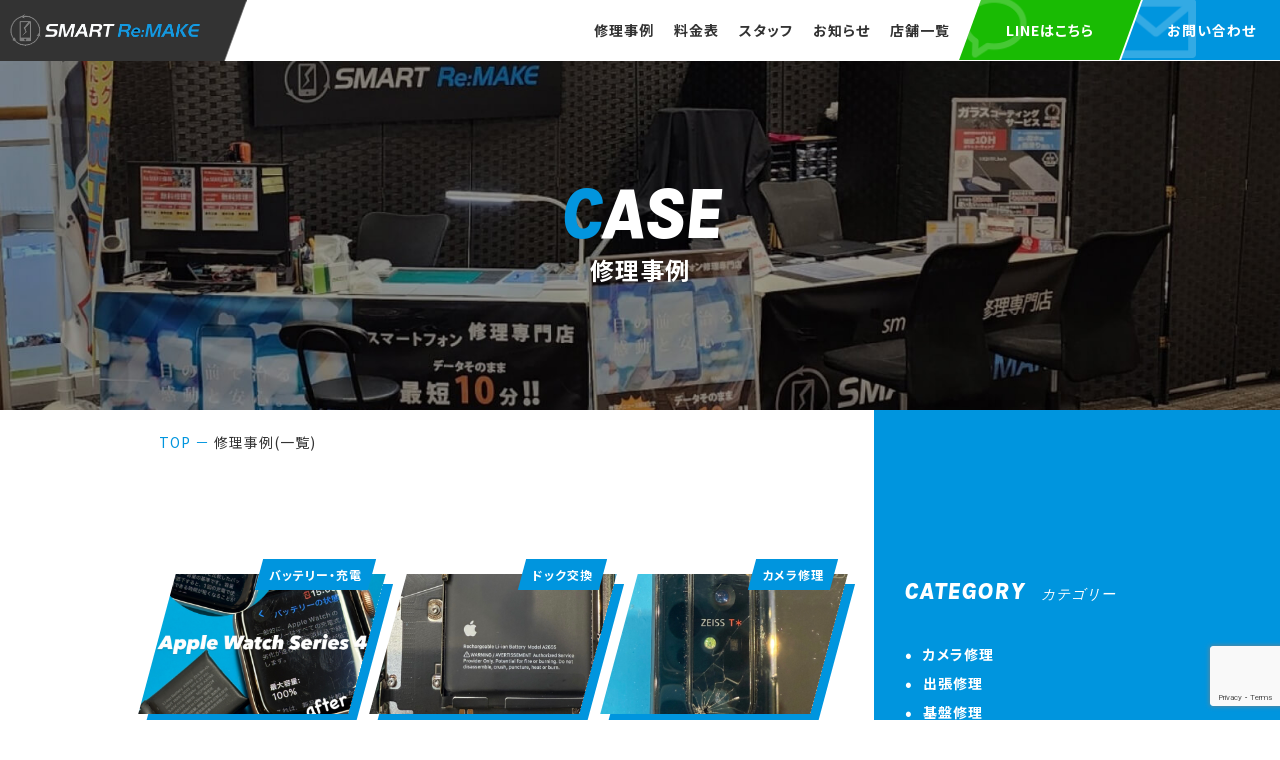

--- FILE ---
content_type: text/html; charset=UTF-8
request_url: https://smart-remake.com/case/page/36/
body_size: 11998
content:
<!DOCTYPE html>
<html lang="ja">

<head>
    <meta charset="utf-8" />
    <meta name="viewport" content="width=device-width,initial-scale=1" />
    <!--meta name="keywords" content="共通キーワード" />
    <meta name="description" content="" />
    <meta property="og:url" content="ページのURLを絶対パスで入力">
    <meta property="og:type" content="website">
    <meta property="og:title" content="ページのタイトルを入力">
    <meta property="og:description" content="ページの説明文を入力">
    <meta property="og:site_name" content="サイト名を入力">
    <meta property="og:image" content="サムネイル画像のURLを絶対パスで入力"-->

    <!-- Twitterカード設定 -->
    <meta name="twitter:card" content="summary_large_image">
    <meta name="twitter:site" content="@アカウント名を入力">
    <!--title>
		  修理事例｜スマートリメイク｜36ページ    </title-->
    <link rel="shortcut icon" href="https://smart-remake.com/wp-content/themes/SMART-REMAKE/assets/images/common/sitelogo.png" />
    <link rel="stylesheet" type="text/css" href="https://cdn.jsdelivr.net/npm/slick-carousel@1.8.1/slick/slick.css">
    <meta name='robots' content='max-image-preview:large' />
<link rel="alternate" type="application/rss+xml" title=" &raquo; 修理事例 フィード" href="https://smart-remake.com/feed/" />

<!-- SEO SIMPLE PACK 3.6.2 -->
<title>修理事例 | Page 36 of 146 |</title>
<meta name="description" content="修理事例の記事一覧ページです。">
<meta name="keywords" content="岐阜市　iPhone修理　安い, 岐阜市　iPhone修理, 岐阜市　iPhone純正修理, 岐阜市　iPhoneガラス割れ修理, 岐阜市　iphoneカメラ修理, 岐阜市　iPhone基盤修理, 岐阜市　iPad修理, 岐阜市　iPad修理　即日">
<link rel="canonical" href="https://smart-remake.com/">
<meta property="og:locale" content="ja_JP">
<meta property="og:type" content="website">
<meta property="og:title" content="修理事例 | Page 36 of 146 |">
<meta property="og:description" content="修理事例の記事一覧ページです。">
<meta property="og:url" content="https://smart-remake.com/">
<meta name="twitter:card" content="summary_large_image">
<!-- Google Analytics (gtag.js) -->
<script async src="https://www.googletagmanager.com/gtag/js?id=UA-244506132-1"></script>
<script>
	window.dataLayer = window.dataLayer || [];
	function gtag(){dataLayer.push(arguments);}
	gtag("js", new Date());
	gtag("config", "UA-244506132-1");
</script>
	<!-- / SEO SIMPLE PACK -->

<style id='wp-img-auto-sizes-contain-inline-css' type='text/css'>
img:is([sizes=auto i],[sizes^="auto," i]){contain-intrinsic-size:3000px 1500px}
/*# sourceURL=wp-img-auto-sizes-contain-inline-css */
</style>
<style id='wp-emoji-styles-inline-css' type='text/css'>

	img.wp-smiley, img.emoji {
		display: inline !important;
		border: none !important;
		box-shadow: none !important;
		height: 1em !important;
		width: 1em !important;
		margin: 0 0.07em !important;
		vertical-align: -0.1em !important;
		background: none !important;
		padding: 0 !important;
	}
/*# sourceURL=wp-emoji-styles-inline-css */
</style>
<style id='wp-block-library-inline-css' type='text/css'>
:root{--wp-block-synced-color:#7a00df;--wp-block-synced-color--rgb:122,0,223;--wp-bound-block-color:var(--wp-block-synced-color);--wp-editor-canvas-background:#ddd;--wp-admin-theme-color:#007cba;--wp-admin-theme-color--rgb:0,124,186;--wp-admin-theme-color-darker-10:#006ba1;--wp-admin-theme-color-darker-10--rgb:0,107,160.5;--wp-admin-theme-color-darker-20:#005a87;--wp-admin-theme-color-darker-20--rgb:0,90,135;--wp-admin-border-width-focus:2px}@media (min-resolution:192dpi){:root{--wp-admin-border-width-focus:1.5px}}.wp-element-button{cursor:pointer}:root .has-very-light-gray-background-color{background-color:#eee}:root .has-very-dark-gray-background-color{background-color:#313131}:root .has-very-light-gray-color{color:#eee}:root .has-very-dark-gray-color{color:#313131}:root .has-vivid-green-cyan-to-vivid-cyan-blue-gradient-background{background:linear-gradient(135deg,#00d084,#0693e3)}:root .has-purple-crush-gradient-background{background:linear-gradient(135deg,#34e2e4,#4721fb 50%,#ab1dfe)}:root .has-hazy-dawn-gradient-background{background:linear-gradient(135deg,#faaca8,#dad0ec)}:root .has-subdued-olive-gradient-background{background:linear-gradient(135deg,#fafae1,#67a671)}:root .has-atomic-cream-gradient-background{background:linear-gradient(135deg,#fdd79a,#004a59)}:root .has-nightshade-gradient-background{background:linear-gradient(135deg,#330968,#31cdcf)}:root .has-midnight-gradient-background{background:linear-gradient(135deg,#020381,#2874fc)}:root{--wp--preset--font-size--normal:16px;--wp--preset--font-size--huge:42px}.has-regular-font-size{font-size:1em}.has-larger-font-size{font-size:2.625em}.has-normal-font-size{font-size:var(--wp--preset--font-size--normal)}.has-huge-font-size{font-size:var(--wp--preset--font-size--huge)}.has-text-align-center{text-align:center}.has-text-align-left{text-align:left}.has-text-align-right{text-align:right}.has-fit-text{white-space:nowrap!important}#end-resizable-editor-section{display:none}.aligncenter{clear:both}.items-justified-left{justify-content:flex-start}.items-justified-center{justify-content:center}.items-justified-right{justify-content:flex-end}.items-justified-space-between{justify-content:space-between}.screen-reader-text{border:0;clip-path:inset(50%);height:1px;margin:-1px;overflow:hidden;padding:0;position:absolute;width:1px;word-wrap:normal!important}.screen-reader-text:focus{background-color:#ddd;clip-path:none;color:#444;display:block;font-size:1em;height:auto;left:5px;line-height:normal;padding:15px 23px 14px;text-decoration:none;top:5px;width:auto;z-index:100000}html :where(.has-border-color){border-style:solid}html :where([style*=border-top-color]){border-top-style:solid}html :where([style*=border-right-color]){border-right-style:solid}html :where([style*=border-bottom-color]){border-bottom-style:solid}html :where([style*=border-left-color]){border-left-style:solid}html :where([style*=border-width]){border-style:solid}html :where([style*=border-top-width]){border-top-style:solid}html :where([style*=border-right-width]){border-right-style:solid}html :where([style*=border-bottom-width]){border-bottom-style:solid}html :where([style*=border-left-width]){border-left-style:solid}html :where(img[class*=wp-image-]){height:auto;max-width:100%}:where(figure){margin:0 0 1em}html :where(.is-position-sticky){--wp-admin--admin-bar--position-offset:var(--wp-admin--admin-bar--height,0px)}@media screen and (max-width:600px){html :where(.is-position-sticky){--wp-admin--admin-bar--position-offset:0px}}

/*# sourceURL=wp-block-library-inline-css */
</style><style id='global-styles-inline-css' type='text/css'>
:root{--wp--preset--aspect-ratio--square: 1;--wp--preset--aspect-ratio--4-3: 4/3;--wp--preset--aspect-ratio--3-4: 3/4;--wp--preset--aspect-ratio--3-2: 3/2;--wp--preset--aspect-ratio--2-3: 2/3;--wp--preset--aspect-ratio--16-9: 16/9;--wp--preset--aspect-ratio--9-16: 9/16;--wp--preset--color--black: #000000;--wp--preset--color--cyan-bluish-gray: #abb8c3;--wp--preset--color--white: #ffffff;--wp--preset--color--pale-pink: #f78da7;--wp--preset--color--vivid-red: #cf2e2e;--wp--preset--color--luminous-vivid-orange: #ff6900;--wp--preset--color--luminous-vivid-amber: #fcb900;--wp--preset--color--light-green-cyan: #7bdcb5;--wp--preset--color--vivid-green-cyan: #00d084;--wp--preset--color--pale-cyan-blue: #8ed1fc;--wp--preset--color--vivid-cyan-blue: #0693e3;--wp--preset--color--vivid-purple: #9b51e0;--wp--preset--gradient--vivid-cyan-blue-to-vivid-purple: linear-gradient(135deg,rgb(6,147,227) 0%,rgb(155,81,224) 100%);--wp--preset--gradient--light-green-cyan-to-vivid-green-cyan: linear-gradient(135deg,rgb(122,220,180) 0%,rgb(0,208,130) 100%);--wp--preset--gradient--luminous-vivid-amber-to-luminous-vivid-orange: linear-gradient(135deg,rgb(252,185,0) 0%,rgb(255,105,0) 100%);--wp--preset--gradient--luminous-vivid-orange-to-vivid-red: linear-gradient(135deg,rgb(255,105,0) 0%,rgb(207,46,46) 100%);--wp--preset--gradient--very-light-gray-to-cyan-bluish-gray: linear-gradient(135deg,rgb(238,238,238) 0%,rgb(169,184,195) 100%);--wp--preset--gradient--cool-to-warm-spectrum: linear-gradient(135deg,rgb(74,234,220) 0%,rgb(151,120,209) 20%,rgb(207,42,186) 40%,rgb(238,44,130) 60%,rgb(251,105,98) 80%,rgb(254,248,76) 100%);--wp--preset--gradient--blush-light-purple: linear-gradient(135deg,rgb(255,206,236) 0%,rgb(152,150,240) 100%);--wp--preset--gradient--blush-bordeaux: linear-gradient(135deg,rgb(254,205,165) 0%,rgb(254,45,45) 50%,rgb(107,0,62) 100%);--wp--preset--gradient--luminous-dusk: linear-gradient(135deg,rgb(255,203,112) 0%,rgb(199,81,192) 50%,rgb(65,88,208) 100%);--wp--preset--gradient--pale-ocean: linear-gradient(135deg,rgb(255,245,203) 0%,rgb(182,227,212) 50%,rgb(51,167,181) 100%);--wp--preset--gradient--electric-grass: linear-gradient(135deg,rgb(202,248,128) 0%,rgb(113,206,126) 100%);--wp--preset--gradient--midnight: linear-gradient(135deg,rgb(2,3,129) 0%,rgb(40,116,252) 100%);--wp--preset--font-size--small: 13px;--wp--preset--font-size--medium: 20px;--wp--preset--font-size--large: 36px;--wp--preset--font-size--x-large: 42px;--wp--preset--spacing--20: 0.44rem;--wp--preset--spacing--30: 0.67rem;--wp--preset--spacing--40: 1rem;--wp--preset--spacing--50: 1.5rem;--wp--preset--spacing--60: 2.25rem;--wp--preset--spacing--70: 3.38rem;--wp--preset--spacing--80: 5.06rem;--wp--preset--shadow--natural: 6px 6px 9px rgba(0, 0, 0, 0.2);--wp--preset--shadow--deep: 12px 12px 50px rgba(0, 0, 0, 0.4);--wp--preset--shadow--sharp: 6px 6px 0px rgba(0, 0, 0, 0.2);--wp--preset--shadow--outlined: 6px 6px 0px -3px rgb(255, 255, 255), 6px 6px rgb(0, 0, 0);--wp--preset--shadow--crisp: 6px 6px 0px rgb(0, 0, 0);}:where(.is-layout-flex){gap: 0.5em;}:where(.is-layout-grid){gap: 0.5em;}body .is-layout-flex{display: flex;}.is-layout-flex{flex-wrap: wrap;align-items: center;}.is-layout-flex > :is(*, div){margin: 0;}body .is-layout-grid{display: grid;}.is-layout-grid > :is(*, div){margin: 0;}:where(.wp-block-columns.is-layout-flex){gap: 2em;}:where(.wp-block-columns.is-layout-grid){gap: 2em;}:where(.wp-block-post-template.is-layout-flex){gap: 1.25em;}:where(.wp-block-post-template.is-layout-grid){gap: 1.25em;}.has-black-color{color: var(--wp--preset--color--black) !important;}.has-cyan-bluish-gray-color{color: var(--wp--preset--color--cyan-bluish-gray) !important;}.has-white-color{color: var(--wp--preset--color--white) !important;}.has-pale-pink-color{color: var(--wp--preset--color--pale-pink) !important;}.has-vivid-red-color{color: var(--wp--preset--color--vivid-red) !important;}.has-luminous-vivid-orange-color{color: var(--wp--preset--color--luminous-vivid-orange) !important;}.has-luminous-vivid-amber-color{color: var(--wp--preset--color--luminous-vivid-amber) !important;}.has-light-green-cyan-color{color: var(--wp--preset--color--light-green-cyan) !important;}.has-vivid-green-cyan-color{color: var(--wp--preset--color--vivid-green-cyan) !important;}.has-pale-cyan-blue-color{color: var(--wp--preset--color--pale-cyan-blue) !important;}.has-vivid-cyan-blue-color{color: var(--wp--preset--color--vivid-cyan-blue) !important;}.has-vivid-purple-color{color: var(--wp--preset--color--vivid-purple) !important;}.has-black-background-color{background-color: var(--wp--preset--color--black) !important;}.has-cyan-bluish-gray-background-color{background-color: var(--wp--preset--color--cyan-bluish-gray) !important;}.has-white-background-color{background-color: var(--wp--preset--color--white) !important;}.has-pale-pink-background-color{background-color: var(--wp--preset--color--pale-pink) !important;}.has-vivid-red-background-color{background-color: var(--wp--preset--color--vivid-red) !important;}.has-luminous-vivid-orange-background-color{background-color: var(--wp--preset--color--luminous-vivid-orange) !important;}.has-luminous-vivid-amber-background-color{background-color: var(--wp--preset--color--luminous-vivid-amber) !important;}.has-light-green-cyan-background-color{background-color: var(--wp--preset--color--light-green-cyan) !important;}.has-vivid-green-cyan-background-color{background-color: var(--wp--preset--color--vivid-green-cyan) !important;}.has-pale-cyan-blue-background-color{background-color: var(--wp--preset--color--pale-cyan-blue) !important;}.has-vivid-cyan-blue-background-color{background-color: var(--wp--preset--color--vivid-cyan-blue) !important;}.has-vivid-purple-background-color{background-color: var(--wp--preset--color--vivid-purple) !important;}.has-black-border-color{border-color: var(--wp--preset--color--black) !important;}.has-cyan-bluish-gray-border-color{border-color: var(--wp--preset--color--cyan-bluish-gray) !important;}.has-white-border-color{border-color: var(--wp--preset--color--white) !important;}.has-pale-pink-border-color{border-color: var(--wp--preset--color--pale-pink) !important;}.has-vivid-red-border-color{border-color: var(--wp--preset--color--vivid-red) !important;}.has-luminous-vivid-orange-border-color{border-color: var(--wp--preset--color--luminous-vivid-orange) !important;}.has-luminous-vivid-amber-border-color{border-color: var(--wp--preset--color--luminous-vivid-amber) !important;}.has-light-green-cyan-border-color{border-color: var(--wp--preset--color--light-green-cyan) !important;}.has-vivid-green-cyan-border-color{border-color: var(--wp--preset--color--vivid-green-cyan) !important;}.has-pale-cyan-blue-border-color{border-color: var(--wp--preset--color--pale-cyan-blue) !important;}.has-vivid-cyan-blue-border-color{border-color: var(--wp--preset--color--vivid-cyan-blue) !important;}.has-vivid-purple-border-color{border-color: var(--wp--preset--color--vivid-purple) !important;}.has-vivid-cyan-blue-to-vivid-purple-gradient-background{background: var(--wp--preset--gradient--vivid-cyan-blue-to-vivid-purple) !important;}.has-light-green-cyan-to-vivid-green-cyan-gradient-background{background: var(--wp--preset--gradient--light-green-cyan-to-vivid-green-cyan) !important;}.has-luminous-vivid-amber-to-luminous-vivid-orange-gradient-background{background: var(--wp--preset--gradient--luminous-vivid-amber-to-luminous-vivid-orange) !important;}.has-luminous-vivid-orange-to-vivid-red-gradient-background{background: var(--wp--preset--gradient--luminous-vivid-orange-to-vivid-red) !important;}.has-very-light-gray-to-cyan-bluish-gray-gradient-background{background: var(--wp--preset--gradient--very-light-gray-to-cyan-bluish-gray) !important;}.has-cool-to-warm-spectrum-gradient-background{background: var(--wp--preset--gradient--cool-to-warm-spectrum) !important;}.has-blush-light-purple-gradient-background{background: var(--wp--preset--gradient--blush-light-purple) !important;}.has-blush-bordeaux-gradient-background{background: var(--wp--preset--gradient--blush-bordeaux) !important;}.has-luminous-dusk-gradient-background{background: var(--wp--preset--gradient--luminous-dusk) !important;}.has-pale-ocean-gradient-background{background: var(--wp--preset--gradient--pale-ocean) !important;}.has-electric-grass-gradient-background{background: var(--wp--preset--gradient--electric-grass) !important;}.has-midnight-gradient-background{background: var(--wp--preset--gradient--midnight) !important;}.has-small-font-size{font-size: var(--wp--preset--font-size--small) !important;}.has-medium-font-size{font-size: var(--wp--preset--font-size--medium) !important;}.has-large-font-size{font-size: var(--wp--preset--font-size--large) !important;}.has-x-large-font-size{font-size: var(--wp--preset--font-size--x-large) !important;}
/*# sourceURL=global-styles-inline-css */
</style>

<style id='classic-theme-styles-inline-css' type='text/css'>
/*! This file is auto-generated */
.wp-block-button__link{color:#fff;background-color:#32373c;border-radius:9999px;box-shadow:none;text-decoration:none;padding:calc(.667em + 2px) calc(1.333em + 2px);font-size:1.125em}.wp-block-file__button{background:#32373c;color:#fff;text-decoration:none}
/*# sourceURL=/wp-includes/css/classic-themes.min.css */
</style>
<link rel='stylesheet' id='contact-form-7-css' href='https://smart-remake.com/wp-content/plugins/contact-form-7/includes/css/styles.css?ver=6.1.4' type='text/css' media='all' />
<link rel='stylesheet' id='my_styles-css' href='https://smart-remake.com/wp-content/themes/SMART-REMAKE/assets/css/styles.css?ver=20250808135943' type='text/css' media='all' />
<script type="text/javascript" src="https://smart-remake.com/wp-includes/js/jquery/jquery.min.js?ver=3.7.1" id="jquery-core-js"></script>
<script type="text/javascript" src="https://smart-remake.com/wp-includes/js/jquery/jquery-migrate.min.js?ver=3.4.1" id="jquery-migrate-js"></script>
<script type="text/javascript" src="https://smart-remake.com/wp-content/themes/SMART-REMAKE/assets/js/bundle.js?ver=b692dffa3a9b3299b47eb85317487317" id="bundle_js-js"></script>
<link rel="https://api.w.org/" href="https://smart-remake.com/wp-json/" /><link rel="EditURI" type="application/rsd+xml" title="RSD" href="https://smart-remake.com/xmlrpc.php?rsd" />

<link rel="icon" href="https://smart-remake.com/wp-content/uploads/cropped-favicon-32x32.png" sizes="32x32" />
<link rel="icon" href="https://smart-remake.com/wp-content/uploads/cropped-favicon-192x192.png" sizes="192x192" />
<link rel="apple-touch-icon" href="https://smart-remake.com/wp-content/uploads/cropped-favicon-180x180.png" />
<meta name="msapplication-TileImage" content="https://smart-remake.com/wp-content/uploads/cropped-favicon-270x270.png" />
    <link rel="preconnect" href="https://fonts.googleapis.com">
    <link rel="preconnect" href="https://fonts.gstatic.com" crossorigin>
    <link href="https://fonts.googleapis.com/css2?family=Karla:ital,wght@0,400;1,800&family=Noto+Sans+JP:wght@400;700&display=swap" rel="stylesheet">
</head>

<body class="archive paged post-type-archive post-type-archive-case paged-36 post-type-paged-36 wp-theme-SMART-REMAKE">
    <div class="container">
        <header id="header">
            <div class="header-inner">
                <div class="logo-content">
                    <div class="logo">
                        <a class="logo-header" href='https://smart-remake.com'>
							<img src="https://smart-remake.com/wp-content/themes/SMART-REMAKE/assets/images/logo/header_logo.png" alt="SMART Re:MAKE｜即日iPhone修理、iPad修理、Android修理対応" loading="lazy">
                        </a>
                    </div>
                    <button class="toggle-menu js-toggoleNav">
                        <span class="toggle-line">メニュー</span>
                    </button>
                </div>
                <div class="header-nav">
                    <div class="header-sp">
                        <nav class="global-nav">
                            <ul>
                                <li>
                                    <a href="https://smart-remake.com/case">修理事例<span class="sp sp_tab">Case</span></a>
                                </li>
                                <li>
                                    <a href="https://smart-remake.com/price">料金表<span class="sp sp_tab">Price</span></a>
                                </li>
                                <li>
                                    <a href="https://smart-remake.com/staff">スタッフ<span class="sp sp_tab">Staff</span></a>
                                </li>
                                <li>
                                    <a href="https://smart-remake.com/blog">お知らせ<span class="sp sp_tab">Blog & New's</span></a>
                                </li>
                                <li>
                                    <a href="https://smart-remake.com/shop">店舗一覧<span class="sp sp_tab">Shop</span></a>
                                </li>
                                <li class="sp sp_tab">
                                    <a href="https://smart-remake.com/price">料金表<span class="sp sp_tab">Price</span></a>
                                </li>
                                <li class="sp sp_tab">
                                    <a href="https://smart-remake.com/repair">修理の想い<span class="sp sp_tab">Repair</span></a>
                                </li>
                                <li class="sp sp_tab click_non">
                                </li>
                                <li class="sp sp_tab">
                                    <a href="https://smart-remake.com/screen">よくある症状<br>(画面割れ・液晶パネル)<span class="sp sp_tab">Screen</span></a>
                                </li>
                                <li class="sp sp_tab">
                                    <a href="https://smart-remake.com/battery">よくある症状<br>(バッテリー・充電)<span class="sp sp_tab">Battery</span></a>
                                </li>
                                <li class="sp sp_tab">
                                    <a href="https://smart-remake.com/submerged">よくある症状<br>(水没修理)<span class="sp sp_tab">Submerged</span></a>
                                </li>
                                <li class="sp sp_tab sp_tab">
                                    <a href="https://smart-remake.com/sbsuk">修理サブスクサービス<span class="sp sp_tab">Subscription</span></a>
                                </li>
                            </ul>
                        </nav>
                        <div class="header-contact">
                            <div class="header-line italic">
                                <a href="https://smart-remake.com/contact/#line" class="tem_padding" onclick="gtag('event', 'line_header', {'event_category': 'line_header','event_label': 'line_header'});" >
                                    LINEはこちら
                                </a>
                            </div>
                            <div class="header-mail italic">
                                <a href="https://smart-remake.com/contact/#mail">
                                    お問い合わせ
                                </a>
                            </div>
                        </div>
                    </div>
                </div>
            </div>
        </header><div class="page-kv">
    <img src="https://smart-remake.com/wp-content/themes/SMART-REMAKE/assets/images/shop/kv.jpg" alt="店舗一覧" loading="lazy">
    <div class="page-kv-txt">
        <p><span>C</span>ASE</p>
        <h1>修理事例</h1>
    </div>
</div>
<div class="case">
    <div class="page-content">
        <div class="bread">
            <ul>
                <li>
                    <a href="https://smart-remake.com">TOP</a>
                </li>
                <li>
                    －
                </li>
                <li>
                    <a href="https://smart-remake.com/case">修理事例(一覧)</a>
                </li>
            </ul>
        </div>
        <div class="case-content">
            <ul>
                                                            <li>
                            <a class="italic" href="https://smart-remake.com/case/battery/%e3%80%90%e6%9c%ac%e6%97%a5%e3%81%ae%e4%bf%ae%e7%90%86%e3%80%91apple-watch4-%e3%83%90%e3%83%83%e3%83%86%e3%83%aa%e3%83%bc%e4%ba%a4%e6%8f%9b%ef%bc%81/">
                                                                    <img src="https://smart-remake.com/wp-content/uploads/22D9D73C-7969-4756-A9E6-B1E8A65E9078.jpg" class="attachment-thumbnail size-thumbnail wp-post-image" alt="【本日の修理】Apple Watch4 バッテリー交換！" decoding="async" srcset="https://smart-remake.com/wp-content/uploads/22D9D73C-7969-4756-A9E6-B1E8A65E9078.jpg 1179w, https://smart-remake.com/wp-content/uploads/22D9D73C-7969-4756-A9E6-B1E8A65E9078-768x1365.jpg 768w, https://smart-remake.com/wp-content/uploads/22D9D73C-7969-4756-A9E6-B1E8A65E9078-864x1536.jpg 864w, https://smart-remake.com/wp-content/uploads/22D9D73C-7969-4756-A9E6-B1E8A65E9078-1152x2048.jpg 1152w" sizes="(max-width: 54px) 100vw, 54px" />                                                            </a>
                            <a class="link" href="https://smart-remake.com/case/battery/%e3%80%90%e6%9c%ac%e6%97%a5%e3%81%ae%e4%bf%ae%e7%90%86%e3%80%91apple-watch4-%e3%83%90%e3%83%83%e3%83%86%e3%83%aa%e3%83%bc%e4%ba%a4%e6%8f%9b%ef%bc%81/">
                                <p>2025/03/06</p>
                                <p>【本日の修理】Apple Watch4 バッテリー交換！</p>
                            </a>
                            <div class="italic category">
                                <span>
                                    バッテリー・充電                                </span>
                            </div>
                        </li>
                                        <li>
                            <a class="italic" href="https://smart-remake.com/case/doc/%e3%80%90%e6%9c%ac%e6%97%a5%e3%81%ae%e4%bf%ae%e7%90%86%e3%80%91iphone13-%e3%83%89%e3%83%83%e3%82%af%e4%ba%a4%e6%8f%9b/">
                                                                    <img src="https://smart-remake.com/wp-content/uploads/AA123828-9A97-478D-98A0-A12D6FE9C573.jpg" class="attachment-thumbnail size-thumbnail wp-post-image" alt="【本日の修理】iPhone13 ドック交換" decoding="async" srcset="https://smart-remake.com/wp-content/uploads/AA123828-9A97-478D-98A0-A12D6FE9C573.jpg 1206w, https://smart-remake.com/wp-content/uploads/AA123828-9A97-478D-98A0-A12D6FE9C573-768x768.jpg 768w" sizes="(max-width: 96px) 100vw, 96px" />                                                            </a>
                            <a class="link" href="https://smart-remake.com/case/doc/%e3%80%90%e6%9c%ac%e6%97%a5%e3%81%ae%e4%bf%ae%e7%90%86%e3%80%91iphone13-%e3%83%89%e3%83%83%e3%82%af%e4%ba%a4%e6%8f%9b/">
                                <p>2025/03/06</p>
                                <p>【本日の修理】iPhone13 ドック交換</p>
                            </a>
                            <div class="italic category">
                                <span>
                                    ドック交換                                </span>
                            </div>
                        </li>
                                        <li>
                            <a class="italic" href="https://smart-remake.com/case/%e3%82%ab%e3%83%a1%e3%83%a9%e4%bf%ae%e7%90%86/%e3%80%90%e6%9c%ac%e6%97%a5%e3%81%ae%e4%bf%ae%e7%90%86%e3%80%91xperia-%e3%82%ab%e3%83%a1%e3%83%a9%e3%83%ac%e3%83%b3%e3%82%ba%e4%ba%a4%e6%8f%9b/">
                                                                    <img src="https://smart-remake.com/wp-content/uploads/A167C6DC-DD8E-403C-B1A8-292249FB4BE7.jpg" class="attachment-thumbnail size-thumbnail wp-post-image" alt="【本日の修理】Xperia カメラレンズ交換" decoding="async" srcset="https://smart-remake.com/wp-content/uploads/A167C6DC-DD8E-403C-B1A8-292249FB4BE7.jpg 1206w, https://smart-remake.com/wp-content/uploads/A167C6DC-DD8E-403C-B1A8-292249FB4BE7-768x768.jpg 768w" sizes="(max-width: 96px) 100vw, 96px" />                                                            </a>
                            <a class="link" href="https://smart-remake.com/case/%e3%82%ab%e3%83%a1%e3%83%a9%e4%bf%ae%e7%90%86/%e3%80%90%e6%9c%ac%e6%97%a5%e3%81%ae%e4%bf%ae%e7%90%86%e3%80%91xperia-%e3%82%ab%e3%83%a1%e3%83%a9%e3%83%ac%e3%83%b3%e3%82%ba%e4%ba%a4%e6%8f%9b/">
                                <p>2025/03/05</p>
                                <p>【本日の修理】Xperia カメラレンズ交換</p>
                            </a>
                            <div class="italic category">
                                <span>
                                    カメラ修理                                </span>
                            </div>
                        </li>
                                        <li>
                            <a class="italic" href="https://smart-remake.com/case/glass/%e3%80%90%e6%9c%ac%e6%97%a5%e3%81%ae%e4%bf%ae%e7%90%86%e3%80%91oppo-a97%e7%94%bb%e9%9d%a2%e4%bf%ae%e7%90%86/">
                                                                    <img src="https://smart-remake.com/wp-content/uploads/F1D7AE04-DA0C-4293-8242-4D607643A6D8.jpeg" class="attachment-thumbnail size-thumbnail wp-post-image" alt="【本日の修理】oppo A97画面修理" decoding="async" loading="lazy" srcset="https://smart-remake.com/wp-content/uploads/F1D7AE04-DA0C-4293-8242-4D607643A6D8.jpeg 1125w, https://smart-remake.com/wp-content/uploads/F1D7AE04-DA0C-4293-8242-4D607643A6D8-768x1365.jpeg 768w, https://smart-remake.com/wp-content/uploads/F1D7AE04-DA0C-4293-8242-4D607643A6D8-864x1536.jpeg 864w" sizes="auto, (max-width: 54px) 100vw, 54px" />                                                            </a>
                            <a class="link" href="https://smart-remake.com/case/glass/%e3%80%90%e6%9c%ac%e6%97%a5%e3%81%ae%e4%bf%ae%e7%90%86%e3%80%91oppo-a97%e7%94%bb%e9%9d%a2%e4%bf%ae%e7%90%86/">
                                <p>2025/03/04</p>
                                <p>【本日の修理】oppo A97画面修理</p>
                            </a>
                            <div class="italic category">
                                <span>
                                    ガラス割れ                                </span>
                            </div>
                        </li>
                                        <li>
                            <a class="italic" href="https://smart-remake.com/case/battery/%e3%80%90%e6%9c%ac%e6%97%a5%e3%81%ae%e4%bf%ae%e7%90%86%e3%80%91iphone-%e2%85%b9s-max-%e3%83%90%e3%83%83%e3%83%86%e3%83%aa%e3%83%bc%e7%94%bb%e9%9d%a2%e4%ba%a4%e6%8f%9b/">
                                                                    <img src="https://smart-remake.com/wp-content/uploads/2CEC9EF6-1E55-42ED-98D7-E94C0E8070E0-scaled.jpeg" class="attachment-thumbnail size-thumbnail wp-post-image" alt="【本日の修理】iPhone Ⅹs max バッテリー画面交換" decoding="async" loading="lazy" srcset="https://smart-remake.com/wp-content/uploads/2CEC9EF6-1E55-42ED-98D7-E94C0E8070E0-scaled.jpeg 2048w, https://smart-remake.com/wp-content/uploads/2CEC9EF6-1E55-42ED-98D7-E94C0E8070E0-768x960.jpeg 768w, https://smart-remake.com/wp-content/uploads/2CEC9EF6-1E55-42ED-98D7-E94C0E8070E0-1229x1536.jpeg 1229w, https://smart-remake.com/wp-content/uploads/2CEC9EF6-1E55-42ED-98D7-E94C0E8070E0-1638x2048.jpeg 1638w" sizes="auto, (max-width: 77px) 100vw, 77px" />                                                            </a>
                            <a class="link" href="https://smart-remake.com/case/battery/%e3%80%90%e6%9c%ac%e6%97%a5%e3%81%ae%e4%bf%ae%e7%90%86%e3%80%91iphone-%e2%85%b9s-max-%e3%83%90%e3%83%83%e3%83%86%e3%83%aa%e3%83%bc%e7%94%bb%e9%9d%a2%e4%ba%a4%e6%8f%9b/">
                                <p>2025/03/03</p>
                                <p>【本日の修理】iPhone Ⅹs max バッテリー画面交換</p>
                            </a>
                            <div class="italic category">
                                <span>
                                    バッテリー・充電                                </span>
                            </div>
                        </li>
                                        <li>
                            <a class="italic" href="https://smart-remake.com/case/battery/%e3%80%90%e6%9c%ac%e6%97%a5%e3%81%ae%e4%bf%ae%e7%90%86%e3%80%91iphonese2-%e3%83%90%e3%83%83%e3%83%86%e3%83%aa%e3%83%bc%e4%ba%a4%e6%8f%9b/">
                                                                    <img src="https://smart-remake.com/wp-content/uploads/7AA1D2A3-5EE2-45DC-B75D-5F4C25AD7304-scaled.jpeg" class="attachment-thumbnail size-thumbnail wp-post-image" alt="【本日の修理】iPhoneSE2 バッテリー交換" decoding="async" loading="lazy" srcset="https://smart-remake.com/wp-content/uploads/7AA1D2A3-5EE2-45DC-B75D-5F4C25AD7304-scaled.jpeg 2048w, https://smart-remake.com/wp-content/uploads/7AA1D2A3-5EE2-45DC-B75D-5F4C25AD7304-768x960.jpeg 768w, https://smart-remake.com/wp-content/uploads/7AA1D2A3-5EE2-45DC-B75D-5F4C25AD7304-1229x1536.jpeg 1229w, https://smart-remake.com/wp-content/uploads/7AA1D2A3-5EE2-45DC-B75D-5F4C25AD7304-1638x2048.jpeg 1638w" sizes="auto, (max-width: 77px) 100vw, 77px" />                                                            </a>
                            <a class="link" href="https://smart-remake.com/case/battery/%e3%80%90%e6%9c%ac%e6%97%a5%e3%81%ae%e4%bf%ae%e7%90%86%e3%80%91iphonese2-%e3%83%90%e3%83%83%e3%83%86%e3%83%aa%e3%83%bc%e4%ba%a4%e6%8f%9b/">
                                <p>2025/03/02</p>
                                <p>【本日の修理】iPhoneSE2 バッテリー交換</p>
                            </a>
                            <div class="italic category">
                                <span>
                                    バッテリー・充電                                </span>
                            </div>
                        </li>
                                        <li>
                            <a class="italic" href="https://smart-remake.com/case/panel/%e3%80%90%e6%9c%ac%e6%97%a5%e3%81%ae%e4%bf%ae%e7%90%86%e3%80%91galaxy-s22-%e7%94%bb%e9%9d%a2%e4%bf%ae%e7%90%86/">
                                                                    <img src="https://smart-remake.com/wp-content/uploads/1E30BBE3-FCD3-4DB8-8138-108E8054DEAC.jpeg" class="attachment-thumbnail size-thumbnail wp-post-image" alt="【本日の修理】galaxy s22 画面修理" decoding="async" loading="lazy" srcset="https://smart-remake.com/wp-content/uploads/1E30BBE3-FCD3-4DB8-8138-108E8054DEAC.jpeg 1125w, https://smart-remake.com/wp-content/uploads/1E30BBE3-FCD3-4DB8-8138-108E8054DEAC-768x1365.jpeg 768w, https://smart-remake.com/wp-content/uploads/1E30BBE3-FCD3-4DB8-8138-108E8054DEAC-864x1536.jpeg 864w" sizes="auto, (max-width: 54px) 100vw, 54px" />                                                            </a>
                            <a class="link" href="https://smart-remake.com/case/panel/%e3%80%90%e6%9c%ac%e6%97%a5%e3%81%ae%e4%bf%ae%e7%90%86%e3%80%91galaxy-s22-%e7%94%bb%e9%9d%a2%e4%bf%ae%e7%90%86/">
                                <p>2025/03/01</p>
                                <p>【本日の修理】galaxy s22 画面修理</p>
                            </a>
                            <div class="italic category">
                                <span>
                                    画面割れ・液晶パネル交換                                </span>
                            </div>
                        </li>
                                        <li>
                            <a class="italic" href="https://smart-remake.com/case/cleaning/%e3%80%90%e6%9c%ac%e6%97%a5%e3%81%ae%e4%bf%ae%e7%90%86%e3%80%91redmi-note-11-proplus-%e3%83%90%e3%83%83%e3%83%86%e3%83%aa%e3%83%bc%e4%ba%a4%e6%8f%9b/">
                                                                    <img src="https://smart-remake.com/wp-content/uploads/87CF2A83-3259-44E7-9071-9D6A8ED5DA37.jpg" class="attachment-thumbnail size-thumbnail wp-post-image" alt="【本日の修理】Redmi note 11 ProPlus バッテリー交換" decoding="async" loading="lazy" srcset="https://smart-remake.com/wp-content/uploads/87CF2A83-3259-44E7-9071-9D6A8ED5DA37.jpg 1206w, https://smart-remake.com/wp-content/uploads/87CF2A83-3259-44E7-9071-9D6A8ED5DA37-768x768.jpg 768w" sizes="auto, (max-width: 96px) 100vw, 96px" />                                                            </a>
                            <a class="link" href="https://smart-remake.com/case/cleaning/%e3%80%90%e6%9c%ac%e6%97%a5%e3%81%ae%e4%bf%ae%e7%90%86%e3%80%91redmi-note-11-proplus-%e3%83%90%e3%83%83%e3%83%86%e3%83%aa%e3%83%bc%e4%ba%a4%e6%8f%9b/">
                                <p>2025/03/01</p>
                                <p>【本日の修理】Redmi note 11 ProPlus バッテリー交換</p>
                            </a>
                            <div class="italic category">
                                <span>
                                    内部クリーニング                                </span>
                            </div>
                        </li>
                                        <li>
                            <a class="italic" href="https://smart-remake.com/case/cleaning/%e3%80%90%e6%9c%ac%e6%97%a5%e3%81%ae%e4%bf%ae%e7%90%86%e3%80%91ps5-%e3%82%b3%e3%83%b3%e3%83%88%e3%83%ad%e3%83%bc%e3%83%a9%e3%83%bc%e3%81%8c%e3%83%89%e3%83%aa%e3%83%95%e3%83%88%e3%81%97%e3%81%a1/">
                                                                    <img src="https://smart-remake.com/wp-content/uploads/9BCE35F0-385F-401D-9692-F6E3058ADAE3.jpg" class="attachment-thumbnail size-thumbnail wp-post-image" alt="【本日の修理】PS5 コントローラーがドリフトしちゃう！" decoding="async" loading="lazy" srcset="https://smart-remake.com/wp-content/uploads/9BCE35F0-385F-401D-9692-F6E3058ADAE3.jpg 1179w, https://smart-remake.com/wp-content/uploads/9BCE35F0-385F-401D-9692-F6E3058ADAE3-768x1365.jpg 768w, https://smart-remake.com/wp-content/uploads/9BCE35F0-385F-401D-9692-F6E3058ADAE3-864x1536.jpg 864w, https://smart-remake.com/wp-content/uploads/9BCE35F0-385F-401D-9692-F6E3058ADAE3-1152x2048.jpg 1152w" sizes="auto, (max-width: 54px) 100vw, 54px" />                                                            </a>
                            <a class="link" href="https://smart-remake.com/case/cleaning/%e3%80%90%e6%9c%ac%e6%97%a5%e3%81%ae%e4%bf%ae%e7%90%86%e3%80%91ps5-%e3%82%b3%e3%83%b3%e3%83%88%e3%83%ad%e3%83%bc%e3%83%a9%e3%83%bc%e3%81%8c%e3%83%89%e3%83%aa%e3%83%95%e3%83%88%e3%81%97%e3%81%a1/">
                                <p>2025/02/28</p>
                                <p>【本日の修理】PS5 コントローラーがドリフトしちゃう！</p>
                            </a>
                            <div class="italic category">
                                <span>
                                    内部クリーニング                                </span>
                            </div>
                        </li>
                                        <li>
                            <a class="italic" href="https://smart-remake.com/case/cleaning/%e3%80%90%e6%9c%ac%e6%97%a5%e3%81%ae%e4%bf%ae%e7%90%86%e3%80%91%e4%bb%bb%e5%a4%a9%e5%a0%82switch%e3%83%97%e3%83%ad%e3%82%b3%e3%83%b3%e3%82%af%e3%83%aa%e3%83%bc%e3%83%8b%e3%83%b3%e3%82%b0/">
                                                                    <img src="https://smart-remake.com/wp-content/uploads/96412C21-D3DD-42C8-93F4-1228DC705860.jpg" class="attachment-thumbnail size-thumbnail wp-post-image" alt="【本日の修理】任天堂Switchプロコンクリーニング" decoding="async" loading="lazy" srcset="https://smart-remake.com/wp-content/uploads/96412C21-D3DD-42C8-93F4-1228DC705860.jpg 1206w, https://smart-remake.com/wp-content/uploads/96412C21-D3DD-42C8-93F4-1228DC705860-768x768.jpg 768w" sizes="auto, (max-width: 96px) 100vw, 96px" />                                                            </a>
                            <a class="link" href="https://smart-remake.com/case/cleaning/%e3%80%90%e6%9c%ac%e6%97%a5%e3%81%ae%e4%bf%ae%e7%90%86%e3%80%91%e4%bb%bb%e5%a4%a9%e5%a0%82switch%e3%83%97%e3%83%ad%e3%82%b3%e3%83%b3%e3%82%af%e3%83%aa%e3%83%bc%e3%83%8b%e3%83%b3%e3%82%b0/">
                                <p>2025/02/27</p>
                                <p>【本日の修理】任天堂Switchプロコンクリーニング</p>
                            </a>
                            <div class="italic category">
                                <span>
                                    内部クリーニング                                </span>
                            </div>
                        </li>
                                        <li>
                            <a class="italic" href="https://smart-remake.com/case/panel/%e3%80%90%e6%9c%ac%e6%97%a5%e3%81%ae%e4%bf%ae%e7%90%86%e3%80%91iphonese2-%e7%94%bb%e9%9d%a2%e4%bf%ae%e7%90%86/">
                                                                    <img src="https://smart-remake.com/wp-content/uploads/6CA26D20-7327-4F76-86B9-FBAF62C29EFE.jpeg" class="attachment-thumbnail size-thumbnail wp-post-image" alt="【本日の修理】iPhoneSE2 画面修理" decoding="async" loading="lazy" srcset="https://smart-remake.com/wp-content/uploads/6CA26D20-7327-4F76-86B9-FBAF62C29EFE.jpeg 1125w, https://smart-remake.com/wp-content/uploads/6CA26D20-7327-4F76-86B9-FBAF62C29EFE-768x1365.jpeg 768w, https://smart-remake.com/wp-content/uploads/6CA26D20-7327-4F76-86B9-FBAF62C29EFE-864x1536.jpeg 864w" sizes="auto, (max-width: 54px) 100vw, 54px" />                                                            </a>
                            <a class="link" href="https://smart-remake.com/case/panel/%e3%80%90%e6%9c%ac%e6%97%a5%e3%81%ae%e4%bf%ae%e7%90%86%e3%80%91iphonese2-%e7%94%bb%e9%9d%a2%e4%bf%ae%e7%90%86/">
                                <p>2025/02/27</p>
                                <p>【本日の修理】iPhoneSE2 画面修理</p>
                            </a>
                            <div class="italic category">
                                <span>
                                    画面割れ・液晶パネル交換                                </span>
                            </div>
                        </li>
                                        <li>
                            <a class="italic" href="https://smart-remake.com/case/submerged/%e3%80%90%e6%9c%ac%e6%97%a5%e3%81%ae%e4%bf%ae%e7%90%86%e3%80%91iphone13mini-%e6%b0%b4%e6%b2%a1%e5%87%a6%e7%90%86/">
                                                                    <img src="https://smart-remake.com/wp-content/uploads/18E2F055-E817-4D90-8842-7478D13D32E1.jpg" class="attachment-thumbnail size-thumbnail wp-post-image" alt="【本日の修理】iPhone13mini 水没処理" decoding="async" loading="lazy" srcset="https://smart-remake.com/wp-content/uploads/18E2F055-E817-4D90-8842-7478D13D32E1.jpg 1206w, https://smart-remake.com/wp-content/uploads/18E2F055-E817-4D90-8842-7478D13D32E1-768x768.jpg 768w" sizes="auto, (max-width: 96px) 100vw, 96px" />                                                            </a>
                            <a class="link" href="https://smart-remake.com/case/submerged/%e3%80%90%e6%9c%ac%e6%97%a5%e3%81%ae%e4%bf%ae%e7%90%86%e3%80%91iphone13mini-%e6%b0%b4%e6%b2%a1%e5%87%a6%e7%90%86/">
                                <p>2025/02/26</p>
                                <p>【本日の修理】iPhone13mini 水没処理</p>
                            </a>
                            <div class="italic category">
                                <span>
                                    水没修理                                </span>
                            </div>
                        </li>
                            </ul>
        </div>
         <div class="page-nation">
                
	<nav class="navigation pagination" aria-label=" ">
		<h2 class="screen-reader-text"> </h2>
		<div class="nav-links"><a class="prev page-numbers" href="https://smart-remake.com/case/page/35/">&lt;&lt;前へ</a>
<a class="page-numbers" href="https://smart-remake.com/case/">1</a>
<span class="page-numbers dots">&hellip;</span>
<a class="page-numbers" href="https://smart-remake.com/case/page/35/">35</a>
<span aria-current="page" class="page-numbers current">36</span>
<a class="page-numbers" href="https://smart-remake.com/case/page/37/">37</a>
<span class="page-numbers dots">&hellip;</span>
<a class="page-numbers" href="https://smart-remake.com/case/page/146/">146</a>
<a class="next page-numbers" href="https://smart-remake.com/case/page/37/">次へ&gt;&gt;</a></div>
	</nav>                            </div>
    </div>
    <div class="case-side">
    <div class="side-category">
        <p>CATEGORY<span>カテゴリー</span></p>
        <div class="side_box">
            <li><a href="https://smart-remake.com/case/%e3%82%ab%e3%83%a1%e3%83%a9%e4%bf%ae%e7%90%86/">カメラ修理</a></li><li><a href="https://smart-remake.com/case/on-site_repair/">出張修理</a></li><li><a href="https://smart-remake.com/case/foundation_repair/">基盤修理</a></li><li><a href="https://smart-remake.com/case/submerged/">水没修理</a></li><li><a href="https://smart-remake.com/case/cleaning/">内部クリーニング</a></li><li><a href="https://smart-remake.com/case/battery/">バッテリー・充電</a></li><li><a href="https://smart-remake.com/case/glass/">ガラス割れ</a></li><li><a href="https://smart-remake.com/case/data/">データ移行</a></li><li><a href="https://smart-remake.com/case/doc/">ドック交換</a></li><li><a href="https://smart-remake.com/case/home/">ホームボタン</a></li><li><a href="https://smart-remake.com/case/panel/">画面割れ・液晶パネル交換</a></li><li><a href="https://smart-remake.com/case/others/">その他の修理</a></li>        </div>
    </div>
    <div class="side-archive">
        <p>ARCHIVE<span>アーカイブ</span></p>
        <div class="side-scroll side_box">
            	<li><a href='https://smart-remake.com/case/2026/01/'>2026年1月</a></li>
	<li><a href='https://smart-remake.com/case/2025/12/'>2025年12月</a></li>
	<li><a href='https://smart-remake.com/case/2025/11/'>2025年11月</a></li>
	<li><a href='https://smart-remake.com/case/2025/10/'>2025年10月</a></li>
	<li><a href='https://smart-remake.com/case/2025/09/'>2025年9月</a></li>
	<li><a href='https://smart-remake.com/case/2025/08/'>2025年8月</a></li>
	<li><a href='https://smart-remake.com/case/2025/07/'>2025年7月</a></li>
	<li><a href='https://smart-remake.com/case/2025/06/'>2025年6月</a></li>
	<li><a href='https://smart-remake.com/case/2025/05/'>2025年5月</a></li>
	<li><a href='https://smart-remake.com/case/2025/04/'>2025年4月</a></li>
	<li><a href='https://smart-remake.com/case/2025/03/'>2025年3月</a></li>
	<li><a href='https://smart-remake.com/case/2025/02/'>2025年2月</a></li>
	<li><a href='https://smart-remake.com/case/2025/01/'>2025年1月</a></li>
	<li><a href='https://smart-remake.com/case/2024/12/'>2024年12月</a></li>
	<li><a href='https://smart-remake.com/case/2024/11/'>2024年11月</a></li>
	<li><a href='https://smart-remake.com/case/2024/10/'>2024年10月</a></li>
	<li><a href='https://smart-remake.com/case/2024/09/'>2024年9月</a></li>
	<li><a href='https://smart-remake.com/case/2024/08/'>2024年8月</a></li>
	<li><a href='https://smart-remake.com/case/2024/07/'>2024年7月</a></li>
	<li><a href='https://smart-remake.com/case/2024/06/'>2024年6月</a></li>
	<li><a href='https://smart-remake.com/case/2024/05/'>2024年5月</a></li>
	<li><a href='https://smart-remake.com/case/2024/04/'>2024年4月</a></li>
	<li><a href='https://smart-remake.com/case/2024/03/'>2024年3月</a></li>
	<li><a href='https://smart-remake.com/case/2024/02/'>2024年2月</a></li>
	<li><a href='https://smart-remake.com/case/2024/01/'>2024年1月</a></li>
	<li><a href='https://smart-remake.com/case/2023/12/'>2023年12月</a></li>
	<li><a href='https://smart-remake.com/case/2023/11/'>2023年11月</a></li>
	<li><a href='https://smart-remake.com/case/2023/10/'>2023年10月</a></li>
	<li><a href='https://smart-remake.com/case/2023/09/'>2023年9月</a></li>
	<li><a href='https://smart-remake.com/case/2023/08/'>2023年8月</a></li>
	<li><a href='https://smart-remake.com/case/2023/07/'>2023年7月</a></li>
	<li><a href='https://smart-remake.com/case/2023/06/'>2023年6月</a></li>
	<li><a href='https://smart-remake.com/case/2023/05/'>2023年5月</a></li>
	<li><a href='https://smart-remake.com/case/2023/04/'>2023年4月</a></li>
	<li><a href='https://smart-remake.com/case/2023/03/'>2023年3月</a></li>
	<li><a href='https://smart-remake.com/case/2023/02/'>2023年2月</a></li>
	<li><a href='https://smart-remake.com/case/2023/01/'>2023年1月</a></li>
	<li><a href='https://smart-remake.com/case/2022/12/'>2022年12月</a></li>
	<li><a href='https://smart-remake.com/case/2022/11/'>2022年11月</a></li>
	<li><a href='https://smart-remake.com/case/2022/10/'>2022年10月</a></li>
	<li><a href='https://smart-remake.com/case/2022/09/'>2022年9月</a></li>
	<li><a href='https://smart-remake.com/case/2022/08/'>2022年8月</a></li>
	<li><a href='https://smart-remake.com/case/2022/07/'>2022年7月</a></li>
	<li><a href='https://smart-remake.com/case/2022/06/'>2022年6月</a></li>
	<li><a href='https://smart-remake.com/case/2022/05/'>2022年5月</a></li>
	<li><a href='https://smart-remake.com/case/2022/04/'>2022年4月</a></li>
	<li><a href='https://smart-remake.com/case/2022/03/'>2022年3月</a></li>
	<li><a href='https://smart-remake.com/case/2022/02/'>2022年2月</a></li>
	<li><a href='https://smart-remake.com/case/2022/01/'>2022年1月</a></li>
	<li><a href='https://smart-remake.com/case/2021/12/'>2021年12月</a></li>
	<li><a href='https://smart-remake.com/case/2021/11/'>2021年11月</a></li>
	<li><a href='https://smart-remake.com/case/2021/10/'>2021年10月</a></li>
	<li><a href='https://smart-remake.com/case/2021/09/'>2021年9月</a></li>
	<li><a href='https://smart-remake.com/case/2021/08/'>2021年8月</a></li>
	<li><a href='https://smart-remake.com/case/2021/07/'>2021年7月</a></li>
	<li><a href='https://smart-remake.com/case/2021/02/'>2021年2月</a></li>
	<li><a href='https://smart-remake.com/case/2021/01/'>2021年1月</a></li>
	<li><a href='https://smart-remake.com/case/2020/12/'>2020年12月</a></li>
	<li><a href='https://smart-remake.com/case/2020/11/'>2020年11月</a></li>
	<li><a href='https://smart-remake.com/case/2020/10/'>2020年10月</a></li>
	<li><a href='https://smart-remake.com/case/2020/09/'>2020年9月</a></li>
	<li><a href='https://smart-remake.com/case/2020/08/'>2020年8月</a></li>
	<li><a href='https://smart-remake.com/case/2020/06/'>2020年6月</a></li>
	<li><a href='https://smart-remake.com/case/2020/05/'>2020年5月</a></li>
	<li><a href='https://smart-remake.com/case/2020/03/'>2020年3月</a></li>
	<li><a href='https://smart-remake.com/case/2019/12/'>2019年12月</a></li>
	<li><a href='https://smart-remake.com/case/2019/09/'>2019年9月</a></li>
	<li><a href='https://smart-remake.com/case/2019/08/'>2019年8月</a></li>
	<li><a href='https://smart-remake.com/case/2019/07/'>2019年7月</a></li>
	<li><a href='https://smart-remake.com/case/2019/06/'>2019年6月</a></li>
	<li><a href='https://smart-remake.com/case/2019/05/'>2019年5月</a></li>
	<li><a href='https://smart-remake.com/case/2019/03/'>2019年3月</a></li>
	<li><a href='https://smart-remake.com/case/2019/02/'>2019年2月</a></li>
	<li><a href='https://smart-remake.com/case/2019/01/'>2019年1月</a></li>
	<li><a href='https://smart-remake.com/case/2018/12/'>2018年12月</a></li>
	<li><a href='https://smart-remake.com/case/2018/10/'>2018年10月</a></li>
	<li><a href='https://smart-remake.com/case/2018/06/'>2018年6月</a></li>
	<li><a href='https://smart-remake.com/case/2018/05/'>2018年5月</a></li>
	<li><a href='https://smart-remake.com/case/2018/04/'>2018年4月</a></li>
	<li><a href='https://smart-remake.com/case/2018/03/'>2018年3月</a></li>
	<li><a href='https://smart-remake.com/case/2018/02/'>2018年2月</a></li>
	<li><a href='https://smart-remake.com/case/2018/01/'>2018年1月</a></li>
	<li><a href='https://smart-remake.com/case/2017/11/'>2017年11月</a></li>
	<li><a href='https://smart-remake.com/case/2017/10/'>2017年10月</a></li>
        </div>
    </div>
    <div class="back"></div>
</div></div>
    </div>
    </div>
    </main>
    </div>
    </div>
    </div><!-- /.container -->
<footer class="footer" id="footer">
    <div class="footer-contact">
        <div class="title">
            <p><span>C</span>ONTACT</p>
            <h2>お問い合わせ</h2>
        </div>
        <p class="sub-txt">Androidはお問い合わせください</p>
        <div class="footer-contact-body">
            <div class="left">
                <p>カラフルタウン岐阜店</p>
                <p><a href="tel:090-2779-7778" onclick="gtag('event', 'tel_footer_kara', {'event_category': 'tel_footer_kara','event_label': 'tel_footer_kara'});">090-2779-7778</a></p>
                <p>10:00～21:00（最終受付20:00）</p>
                <div class="footer-mail italic">
                    <a href="https://smart-remake.com/contact/#mail">
                        メールお問い合わせ
                    </a>
                </div>
            </div>
            <div class="right">
                <p>マーサ21店</p>
                <p><a href="tel:070-8599-9955" onclick="gtag('event', 'tel_footer_masa', {'event_category': 'tel_footer_masa','event_label': 'tel_footer_masa'});">070-8599-9955</a></p>
                <p>10:00～21:00（最終受付20:00）</p>
                <div class="footer-line italic">
					<a href="https://smart-remake.com/contact/#line">
						LINEお問い合わせ
					</a>
                </div>
            </div>
        </div>
    </div>
    <div class="footer-content"><a class="footer_logo" href='https://smart-remake.com'>
		<img class="logo" src="https://smart-remake.com/wp-content/themes/SMART-REMAKE/assets/images/logo/footer_logo.png" alt="SMART Re:MAKE｜即日iPhone修理、iPad修理、Android修理対応" loading="lazy"></a>
        <div class="footer-body">
            <div class="left">
                <div class="txt">
                    <p>SMART Re:MAKE カラフルタウン岐阜店</p>
                    <p>〒501-6115</p>
                    <p>岐阜県岐阜市柳津町丸野3-3-6</p>
                    <p>カラフルタウン 2F（アフラック前）</p>
                    <p><a href="tel:090-2779-7778">090-2779-7778</a></p>
                </div>
                <div class="txt">
                    <p>SMART Re:MAKE マーサ21店</p>
                    <p>〒502-8521</p>
                    <p>岐阜県岐阜市正木中1-2-1</p>
                    <p>マーサ21 東館2F・ハートアップ前</p>
                    <p><a href="tel:070-8599-9955">070-8599-9955</a></p>
                </div>
            </div>
            <div class="right">
                <ul>
                    <li>
                        <a href="https://smart-remake.com">トップ</a>
                    </li>
                    <li>
                        <a href="https://smart-remake.com/shop">店舗一覧</a>
                    </li>
                    <li>
                        <a href="https://smart-remake.com/price">料金表</a>
                    </li>
                    <li>
                        <a href="https://smart-remake.com/case">修理事例</a>
                    </li>
                    <li>
                        <a href="https://smart-remake.com/blog">お知らせ</a>
                    </li>
                    <li>
                        <a href="https://smart-remake.com/staff">代表・スタッフ</a>
                    </li>
                    <li>
                        <a href="https://smart-remake.com/repair">修理の想い</a>
                    </li>
                </ul>
                <ul>
                    <li>
                        <a href="https://smart-remake.com/screen">画面修理</a>
                    </li>
                    <li>
                        <a href="https://smart-remake.com/battery">バッテリー交換</a>
                    </li>
                    <li>
                        <a href="https://smart-remake.com/submerged">水没修理</a>
                    </li>
                    <li>
                        <a href="https://smart-remake.com/sbsuk">修理サブスクサービス</a>
                    </li>
                </ul>
                <div class="footer-btn">
                    <div class="footer-staff italic">
                        <a href="https://smart-remake.com/contact/#tell">
                            店舗スタッフ募集中！<br><span>詳しくはお電話ください</span>
                        </a>
                    </div>
                    <div class="footer-mail italic">
                        <a href="https://smart-remake.com/contact/#mail">
                            メールお問い合わせ
                        </a>
                    </div>
                </div>
            </div>
        </div>
    </div>
    <p class="copyright">
        <small class="copyright-text">&copy;SMART Re:MAKE All Rights Reserved.</small>
    </p>
</footer>
<div class="js-to-top">
    <a href="#">
    <img class="totop_img" src="https://smart-remake.com/wp-content/themes/SMART-REMAKE/assets/images/top/top.png" alt="" loading="lazy">
		<img class="totop_wh" src="https://smart-remake.com/wp-content/themes/SMART-REMAKE/assets/images/top/totop_wh.png" alt="" loading="lazy">
    </a>
</div>
<script src="https://code.jquery.com/jquery-3.4.1.min.js" integrity="sha256-CSXorXvZcTkaix6Yvo6HppcZGetbYMGWSFlBw8HfCJo=" crossorigin="anonymous"></script>
<script src="https://smart-remake.com/wp-content/themes/SMART-REMAKE/assets/js/6-1-2.js"></script>

</body>
<script type="speculationrules">
{"prefetch":[{"source":"document","where":{"and":[{"href_matches":"/*"},{"not":{"href_matches":["/wp-*.php","/wp-admin/*","/wp-content/uploads/*","/wp-content/*","/wp-content/plugins/*","/wp-content/themes/SMART-REMAKE/*","/*\\?(.+)"]}},{"not":{"selector_matches":"a[rel~=\"nofollow\"]"}},{"not":{"selector_matches":".no-prefetch, .no-prefetch a"}}]},"eagerness":"conservative"}]}
</script>
<script type="text/javascript" src="https://smart-remake.com/wp-includes/js/dist/hooks.min.js?ver=dd5603f07f9220ed27f1" id="wp-hooks-js"></script>
<script type="text/javascript" src="https://smart-remake.com/wp-includes/js/dist/i18n.min.js?ver=c26c3dc7bed366793375" id="wp-i18n-js"></script>
<script type="text/javascript" id="wp-i18n-js-after">
/* <![CDATA[ */
wp.i18n.setLocaleData( { 'text direction\u0004ltr': [ 'ltr' ] } );
//# sourceURL=wp-i18n-js-after
/* ]]> */
</script>
<script type="text/javascript" src="https://smart-remake.com/wp-content/plugins/contact-form-7/includes/swv/js/index.js?ver=6.1.4" id="swv-js"></script>
<script type="text/javascript" id="contact-form-7-js-translations">
/* <![CDATA[ */
( function( domain, translations ) {
	var localeData = translations.locale_data[ domain ] || translations.locale_data.messages;
	localeData[""].domain = domain;
	wp.i18n.setLocaleData( localeData, domain );
} )( "contact-form-7", {"translation-revision-date":"2025-11-30 08:12:23+0000","generator":"GlotPress\/4.0.3","domain":"messages","locale_data":{"messages":{"":{"domain":"messages","plural-forms":"nplurals=1; plural=0;","lang":"ja_JP"},"This contact form is placed in the wrong place.":["\u3053\u306e\u30b3\u30f3\u30bf\u30af\u30c8\u30d5\u30a9\u30fc\u30e0\u306f\u9593\u9055\u3063\u305f\u4f4d\u7f6e\u306b\u7f6e\u304b\u308c\u3066\u3044\u307e\u3059\u3002"],"Error:":["\u30a8\u30e9\u30fc:"]}},"comment":{"reference":"includes\/js\/index.js"}} );
//# sourceURL=contact-form-7-js-translations
/* ]]> */
</script>
<script type="text/javascript" id="contact-form-7-js-before">
/* <![CDATA[ */
var wpcf7 = {
    "api": {
        "root": "https:\/\/smart-remake.com\/wp-json\/",
        "namespace": "contact-form-7\/v1"
    }
};
//# sourceURL=contact-form-7-js-before
/* ]]> */
</script>
<script type="text/javascript" src="https://smart-remake.com/wp-content/plugins/contact-form-7/includes/js/index.js?ver=6.1.4" id="contact-form-7-js"></script>
<script type="text/javascript" src="https://www.google.com/recaptcha/api.js?render=6LeI37spAAAAALS6YLdDcZBonwrNniVD5c_ePCs4&amp;ver=3.0" id="google-recaptcha-js"></script>
<script type="text/javascript" src="https://smart-remake.com/wp-includes/js/dist/vendor/wp-polyfill.min.js?ver=3.15.0" id="wp-polyfill-js"></script>
<script type="text/javascript" id="wpcf7-recaptcha-js-before">
/* <![CDATA[ */
var wpcf7_recaptcha = {
    "sitekey": "6LeI37spAAAAALS6YLdDcZBonwrNniVD5c_ePCs4",
    "actions": {
        "homepage": "homepage",
        "contactform": "contactform"
    }
};
//# sourceURL=wpcf7-recaptcha-js-before
/* ]]> */
</script>
<script type="text/javascript" src="https://smart-remake.com/wp-content/plugins/contact-form-7/modules/recaptcha/index.js?ver=6.1.4" id="wpcf7-recaptcha-js"></script>
<script id="wp-emoji-settings" type="application/json">
{"baseUrl":"https://s.w.org/images/core/emoji/17.0.2/72x72/","ext":".png","svgUrl":"https://s.w.org/images/core/emoji/17.0.2/svg/","svgExt":".svg","source":{"concatemoji":"https://smart-remake.com/wp-includes/js/wp-emoji-release.min.js?ver=b692dffa3a9b3299b47eb85317487317"}}
</script>
<script type="module">
/* <![CDATA[ */
/*! This file is auto-generated */
const a=JSON.parse(document.getElementById("wp-emoji-settings").textContent),o=(window._wpemojiSettings=a,"wpEmojiSettingsSupports"),s=["flag","emoji"];function i(e){try{var t={supportTests:e,timestamp:(new Date).valueOf()};sessionStorage.setItem(o,JSON.stringify(t))}catch(e){}}function c(e,t,n){e.clearRect(0,0,e.canvas.width,e.canvas.height),e.fillText(t,0,0);t=new Uint32Array(e.getImageData(0,0,e.canvas.width,e.canvas.height).data);e.clearRect(0,0,e.canvas.width,e.canvas.height),e.fillText(n,0,0);const a=new Uint32Array(e.getImageData(0,0,e.canvas.width,e.canvas.height).data);return t.every((e,t)=>e===a[t])}function p(e,t){e.clearRect(0,0,e.canvas.width,e.canvas.height),e.fillText(t,0,0);var n=e.getImageData(16,16,1,1);for(let e=0;e<n.data.length;e++)if(0!==n.data[e])return!1;return!0}function u(e,t,n,a){switch(t){case"flag":return n(e,"\ud83c\udff3\ufe0f\u200d\u26a7\ufe0f","\ud83c\udff3\ufe0f\u200b\u26a7\ufe0f")?!1:!n(e,"\ud83c\udde8\ud83c\uddf6","\ud83c\udde8\u200b\ud83c\uddf6")&&!n(e,"\ud83c\udff4\udb40\udc67\udb40\udc62\udb40\udc65\udb40\udc6e\udb40\udc67\udb40\udc7f","\ud83c\udff4\u200b\udb40\udc67\u200b\udb40\udc62\u200b\udb40\udc65\u200b\udb40\udc6e\u200b\udb40\udc67\u200b\udb40\udc7f");case"emoji":return!a(e,"\ud83e\u1fac8")}return!1}function f(e,t,n,a){let r;const o=(r="undefined"!=typeof WorkerGlobalScope&&self instanceof WorkerGlobalScope?new OffscreenCanvas(300,150):document.createElement("canvas")).getContext("2d",{willReadFrequently:!0}),s=(o.textBaseline="top",o.font="600 32px Arial",{});return e.forEach(e=>{s[e]=t(o,e,n,a)}),s}function r(e){var t=document.createElement("script");t.src=e,t.defer=!0,document.head.appendChild(t)}a.supports={everything:!0,everythingExceptFlag:!0},new Promise(t=>{let n=function(){try{var e=JSON.parse(sessionStorage.getItem(o));if("object"==typeof e&&"number"==typeof e.timestamp&&(new Date).valueOf()<e.timestamp+604800&&"object"==typeof e.supportTests)return e.supportTests}catch(e){}return null}();if(!n){if("undefined"!=typeof Worker&&"undefined"!=typeof OffscreenCanvas&&"undefined"!=typeof URL&&URL.createObjectURL&&"undefined"!=typeof Blob)try{var e="postMessage("+f.toString()+"("+[JSON.stringify(s),u.toString(),c.toString(),p.toString()].join(",")+"));",a=new Blob([e],{type:"text/javascript"});const r=new Worker(URL.createObjectURL(a),{name:"wpTestEmojiSupports"});return void(r.onmessage=e=>{i(n=e.data),r.terminate(),t(n)})}catch(e){}i(n=f(s,u,c,p))}t(n)}).then(e=>{for(const n in e)a.supports[n]=e[n],a.supports.everything=a.supports.everything&&a.supports[n],"flag"!==n&&(a.supports.everythingExceptFlag=a.supports.everythingExceptFlag&&a.supports[n]);var t;a.supports.everythingExceptFlag=a.supports.everythingExceptFlag&&!a.supports.flag,a.supports.everything||((t=a.source||{}).concatemoji?r(t.concatemoji):t.wpemoji&&t.twemoji&&(r(t.twemoji),r(t.wpemoji)))});
//# sourceURL=https://smart-remake.com/wp-includes/js/wp-emoji-loader.min.js
/* ]]> */
</script>

</html>

--- FILE ---
content_type: text/html; charset=utf-8
request_url: https://www.google.com/recaptcha/api2/anchor?ar=1&k=6LeI37spAAAAALS6YLdDcZBonwrNniVD5c_ePCs4&co=aHR0cHM6Ly9zbWFydC1yZW1ha2UuY29tOjQ0Mw..&hl=en&v=PoyoqOPhxBO7pBk68S4YbpHZ&size=invisible&anchor-ms=20000&execute-ms=30000&cb=4qwi9x962wf1
body_size: 48962
content:
<!DOCTYPE HTML><html dir="ltr" lang="en"><head><meta http-equiv="Content-Type" content="text/html; charset=UTF-8">
<meta http-equiv="X-UA-Compatible" content="IE=edge">
<title>reCAPTCHA</title>
<style type="text/css">
/* cyrillic-ext */
@font-face {
  font-family: 'Roboto';
  font-style: normal;
  font-weight: 400;
  font-stretch: 100%;
  src: url(//fonts.gstatic.com/s/roboto/v48/KFO7CnqEu92Fr1ME7kSn66aGLdTylUAMa3GUBHMdazTgWw.woff2) format('woff2');
  unicode-range: U+0460-052F, U+1C80-1C8A, U+20B4, U+2DE0-2DFF, U+A640-A69F, U+FE2E-FE2F;
}
/* cyrillic */
@font-face {
  font-family: 'Roboto';
  font-style: normal;
  font-weight: 400;
  font-stretch: 100%;
  src: url(//fonts.gstatic.com/s/roboto/v48/KFO7CnqEu92Fr1ME7kSn66aGLdTylUAMa3iUBHMdazTgWw.woff2) format('woff2');
  unicode-range: U+0301, U+0400-045F, U+0490-0491, U+04B0-04B1, U+2116;
}
/* greek-ext */
@font-face {
  font-family: 'Roboto';
  font-style: normal;
  font-weight: 400;
  font-stretch: 100%;
  src: url(//fonts.gstatic.com/s/roboto/v48/KFO7CnqEu92Fr1ME7kSn66aGLdTylUAMa3CUBHMdazTgWw.woff2) format('woff2');
  unicode-range: U+1F00-1FFF;
}
/* greek */
@font-face {
  font-family: 'Roboto';
  font-style: normal;
  font-weight: 400;
  font-stretch: 100%;
  src: url(//fonts.gstatic.com/s/roboto/v48/KFO7CnqEu92Fr1ME7kSn66aGLdTylUAMa3-UBHMdazTgWw.woff2) format('woff2');
  unicode-range: U+0370-0377, U+037A-037F, U+0384-038A, U+038C, U+038E-03A1, U+03A3-03FF;
}
/* math */
@font-face {
  font-family: 'Roboto';
  font-style: normal;
  font-weight: 400;
  font-stretch: 100%;
  src: url(//fonts.gstatic.com/s/roboto/v48/KFO7CnqEu92Fr1ME7kSn66aGLdTylUAMawCUBHMdazTgWw.woff2) format('woff2');
  unicode-range: U+0302-0303, U+0305, U+0307-0308, U+0310, U+0312, U+0315, U+031A, U+0326-0327, U+032C, U+032F-0330, U+0332-0333, U+0338, U+033A, U+0346, U+034D, U+0391-03A1, U+03A3-03A9, U+03B1-03C9, U+03D1, U+03D5-03D6, U+03F0-03F1, U+03F4-03F5, U+2016-2017, U+2034-2038, U+203C, U+2040, U+2043, U+2047, U+2050, U+2057, U+205F, U+2070-2071, U+2074-208E, U+2090-209C, U+20D0-20DC, U+20E1, U+20E5-20EF, U+2100-2112, U+2114-2115, U+2117-2121, U+2123-214F, U+2190, U+2192, U+2194-21AE, U+21B0-21E5, U+21F1-21F2, U+21F4-2211, U+2213-2214, U+2216-22FF, U+2308-230B, U+2310, U+2319, U+231C-2321, U+2336-237A, U+237C, U+2395, U+239B-23B7, U+23D0, U+23DC-23E1, U+2474-2475, U+25AF, U+25B3, U+25B7, U+25BD, U+25C1, U+25CA, U+25CC, U+25FB, U+266D-266F, U+27C0-27FF, U+2900-2AFF, U+2B0E-2B11, U+2B30-2B4C, U+2BFE, U+3030, U+FF5B, U+FF5D, U+1D400-1D7FF, U+1EE00-1EEFF;
}
/* symbols */
@font-face {
  font-family: 'Roboto';
  font-style: normal;
  font-weight: 400;
  font-stretch: 100%;
  src: url(//fonts.gstatic.com/s/roboto/v48/KFO7CnqEu92Fr1ME7kSn66aGLdTylUAMaxKUBHMdazTgWw.woff2) format('woff2');
  unicode-range: U+0001-000C, U+000E-001F, U+007F-009F, U+20DD-20E0, U+20E2-20E4, U+2150-218F, U+2190, U+2192, U+2194-2199, U+21AF, U+21E6-21F0, U+21F3, U+2218-2219, U+2299, U+22C4-22C6, U+2300-243F, U+2440-244A, U+2460-24FF, U+25A0-27BF, U+2800-28FF, U+2921-2922, U+2981, U+29BF, U+29EB, U+2B00-2BFF, U+4DC0-4DFF, U+FFF9-FFFB, U+10140-1018E, U+10190-1019C, U+101A0, U+101D0-101FD, U+102E0-102FB, U+10E60-10E7E, U+1D2C0-1D2D3, U+1D2E0-1D37F, U+1F000-1F0FF, U+1F100-1F1AD, U+1F1E6-1F1FF, U+1F30D-1F30F, U+1F315, U+1F31C, U+1F31E, U+1F320-1F32C, U+1F336, U+1F378, U+1F37D, U+1F382, U+1F393-1F39F, U+1F3A7-1F3A8, U+1F3AC-1F3AF, U+1F3C2, U+1F3C4-1F3C6, U+1F3CA-1F3CE, U+1F3D4-1F3E0, U+1F3ED, U+1F3F1-1F3F3, U+1F3F5-1F3F7, U+1F408, U+1F415, U+1F41F, U+1F426, U+1F43F, U+1F441-1F442, U+1F444, U+1F446-1F449, U+1F44C-1F44E, U+1F453, U+1F46A, U+1F47D, U+1F4A3, U+1F4B0, U+1F4B3, U+1F4B9, U+1F4BB, U+1F4BF, U+1F4C8-1F4CB, U+1F4D6, U+1F4DA, U+1F4DF, U+1F4E3-1F4E6, U+1F4EA-1F4ED, U+1F4F7, U+1F4F9-1F4FB, U+1F4FD-1F4FE, U+1F503, U+1F507-1F50B, U+1F50D, U+1F512-1F513, U+1F53E-1F54A, U+1F54F-1F5FA, U+1F610, U+1F650-1F67F, U+1F687, U+1F68D, U+1F691, U+1F694, U+1F698, U+1F6AD, U+1F6B2, U+1F6B9-1F6BA, U+1F6BC, U+1F6C6-1F6CF, U+1F6D3-1F6D7, U+1F6E0-1F6EA, U+1F6F0-1F6F3, U+1F6F7-1F6FC, U+1F700-1F7FF, U+1F800-1F80B, U+1F810-1F847, U+1F850-1F859, U+1F860-1F887, U+1F890-1F8AD, U+1F8B0-1F8BB, U+1F8C0-1F8C1, U+1F900-1F90B, U+1F93B, U+1F946, U+1F984, U+1F996, U+1F9E9, U+1FA00-1FA6F, U+1FA70-1FA7C, U+1FA80-1FA89, U+1FA8F-1FAC6, U+1FACE-1FADC, U+1FADF-1FAE9, U+1FAF0-1FAF8, U+1FB00-1FBFF;
}
/* vietnamese */
@font-face {
  font-family: 'Roboto';
  font-style: normal;
  font-weight: 400;
  font-stretch: 100%;
  src: url(//fonts.gstatic.com/s/roboto/v48/KFO7CnqEu92Fr1ME7kSn66aGLdTylUAMa3OUBHMdazTgWw.woff2) format('woff2');
  unicode-range: U+0102-0103, U+0110-0111, U+0128-0129, U+0168-0169, U+01A0-01A1, U+01AF-01B0, U+0300-0301, U+0303-0304, U+0308-0309, U+0323, U+0329, U+1EA0-1EF9, U+20AB;
}
/* latin-ext */
@font-face {
  font-family: 'Roboto';
  font-style: normal;
  font-weight: 400;
  font-stretch: 100%;
  src: url(//fonts.gstatic.com/s/roboto/v48/KFO7CnqEu92Fr1ME7kSn66aGLdTylUAMa3KUBHMdazTgWw.woff2) format('woff2');
  unicode-range: U+0100-02BA, U+02BD-02C5, U+02C7-02CC, U+02CE-02D7, U+02DD-02FF, U+0304, U+0308, U+0329, U+1D00-1DBF, U+1E00-1E9F, U+1EF2-1EFF, U+2020, U+20A0-20AB, U+20AD-20C0, U+2113, U+2C60-2C7F, U+A720-A7FF;
}
/* latin */
@font-face {
  font-family: 'Roboto';
  font-style: normal;
  font-weight: 400;
  font-stretch: 100%;
  src: url(//fonts.gstatic.com/s/roboto/v48/KFO7CnqEu92Fr1ME7kSn66aGLdTylUAMa3yUBHMdazQ.woff2) format('woff2');
  unicode-range: U+0000-00FF, U+0131, U+0152-0153, U+02BB-02BC, U+02C6, U+02DA, U+02DC, U+0304, U+0308, U+0329, U+2000-206F, U+20AC, U+2122, U+2191, U+2193, U+2212, U+2215, U+FEFF, U+FFFD;
}
/* cyrillic-ext */
@font-face {
  font-family: 'Roboto';
  font-style: normal;
  font-weight: 500;
  font-stretch: 100%;
  src: url(//fonts.gstatic.com/s/roboto/v48/KFO7CnqEu92Fr1ME7kSn66aGLdTylUAMa3GUBHMdazTgWw.woff2) format('woff2');
  unicode-range: U+0460-052F, U+1C80-1C8A, U+20B4, U+2DE0-2DFF, U+A640-A69F, U+FE2E-FE2F;
}
/* cyrillic */
@font-face {
  font-family: 'Roboto';
  font-style: normal;
  font-weight: 500;
  font-stretch: 100%;
  src: url(//fonts.gstatic.com/s/roboto/v48/KFO7CnqEu92Fr1ME7kSn66aGLdTylUAMa3iUBHMdazTgWw.woff2) format('woff2');
  unicode-range: U+0301, U+0400-045F, U+0490-0491, U+04B0-04B1, U+2116;
}
/* greek-ext */
@font-face {
  font-family: 'Roboto';
  font-style: normal;
  font-weight: 500;
  font-stretch: 100%;
  src: url(//fonts.gstatic.com/s/roboto/v48/KFO7CnqEu92Fr1ME7kSn66aGLdTylUAMa3CUBHMdazTgWw.woff2) format('woff2');
  unicode-range: U+1F00-1FFF;
}
/* greek */
@font-face {
  font-family: 'Roboto';
  font-style: normal;
  font-weight: 500;
  font-stretch: 100%;
  src: url(//fonts.gstatic.com/s/roboto/v48/KFO7CnqEu92Fr1ME7kSn66aGLdTylUAMa3-UBHMdazTgWw.woff2) format('woff2');
  unicode-range: U+0370-0377, U+037A-037F, U+0384-038A, U+038C, U+038E-03A1, U+03A3-03FF;
}
/* math */
@font-face {
  font-family: 'Roboto';
  font-style: normal;
  font-weight: 500;
  font-stretch: 100%;
  src: url(//fonts.gstatic.com/s/roboto/v48/KFO7CnqEu92Fr1ME7kSn66aGLdTylUAMawCUBHMdazTgWw.woff2) format('woff2');
  unicode-range: U+0302-0303, U+0305, U+0307-0308, U+0310, U+0312, U+0315, U+031A, U+0326-0327, U+032C, U+032F-0330, U+0332-0333, U+0338, U+033A, U+0346, U+034D, U+0391-03A1, U+03A3-03A9, U+03B1-03C9, U+03D1, U+03D5-03D6, U+03F0-03F1, U+03F4-03F5, U+2016-2017, U+2034-2038, U+203C, U+2040, U+2043, U+2047, U+2050, U+2057, U+205F, U+2070-2071, U+2074-208E, U+2090-209C, U+20D0-20DC, U+20E1, U+20E5-20EF, U+2100-2112, U+2114-2115, U+2117-2121, U+2123-214F, U+2190, U+2192, U+2194-21AE, U+21B0-21E5, U+21F1-21F2, U+21F4-2211, U+2213-2214, U+2216-22FF, U+2308-230B, U+2310, U+2319, U+231C-2321, U+2336-237A, U+237C, U+2395, U+239B-23B7, U+23D0, U+23DC-23E1, U+2474-2475, U+25AF, U+25B3, U+25B7, U+25BD, U+25C1, U+25CA, U+25CC, U+25FB, U+266D-266F, U+27C0-27FF, U+2900-2AFF, U+2B0E-2B11, U+2B30-2B4C, U+2BFE, U+3030, U+FF5B, U+FF5D, U+1D400-1D7FF, U+1EE00-1EEFF;
}
/* symbols */
@font-face {
  font-family: 'Roboto';
  font-style: normal;
  font-weight: 500;
  font-stretch: 100%;
  src: url(//fonts.gstatic.com/s/roboto/v48/KFO7CnqEu92Fr1ME7kSn66aGLdTylUAMaxKUBHMdazTgWw.woff2) format('woff2');
  unicode-range: U+0001-000C, U+000E-001F, U+007F-009F, U+20DD-20E0, U+20E2-20E4, U+2150-218F, U+2190, U+2192, U+2194-2199, U+21AF, U+21E6-21F0, U+21F3, U+2218-2219, U+2299, U+22C4-22C6, U+2300-243F, U+2440-244A, U+2460-24FF, U+25A0-27BF, U+2800-28FF, U+2921-2922, U+2981, U+29BF, U+29EB, U+2B00-2BFF, U+4DC0-4DFF, U+FFF9-FFFB, U+10140-1018E, U+10190-1019C, U+101A0, U+101D0-101FD, U+102E0-102FB, U+10E60-10E7E, U+1D2C0-1D2D3, U+1D2E0-1D37F, U+1F000-1F0FF, U+1F100-1F1AD, U+1F1E6-1F1FF, U+1F30D-1F30F, U+1F315, U+1F31C, U+1F31E, U+1F320-1F32C, U+1F336, U+1F378, U+1F37D, U+1F382, U+1F393-1F39F, U+1F3A7-1F3A8, U+1F3AC-1F3AF, U+1F3C2, U+1F3C4-1F3C6, U+1F3CA-1F3CE, U+1F3D4-1F3E0, U+1F3ED, U+1F3F1-1F3F3, U+1F3F5-1F3F7, U+1F408, U+1F415, U+1F41F, U+1F426, U+1F43F, U+1F441-1F442, U+1F444, U+1F446-1F449, U+1F44C-1F44E, U+1F453, U+1F46A, U+1F47D, U+1F4A3, U+1F4B0, U+1F4B3, U+1F4B9, U+1F4BB, U+1F4BF, U+1F4C8-1F4CB, U+1F4D6, U+1F4DA, U+1F4DF, U+1F4E3-1F4E6, U+1F4EA-1F4ED, U+1F4F7, U+1F4F9-1F4FB, U+1F4FD-1F4FE, U+1F503, U+1F507-1F50B, U+1F50D, U+1F512-1F513, U+1F53E-1F54A, U+1F54F-1F5FA, U+1F610, U+1F650-1F67F, U+1F687, U+1F68D, U+1F691, U+1F694, U+1F698, U+1F6AD, U+1F6B2, U+1F6B9-1F6BA, U+1F6BC, U+1F6C6-1F6CF, U+1F6D3-1F6D7, U+1F6E0-1F6EA, U+1F6F0-1F6F3, U+1F6F7-1F6FC, U+1F700-1F7FF, U+1F800-1F80B, U+1F810-1F847, U+1F850-1F859, U+1F860-1F887, U+1F890-1F8AD, U+1F8B0-1F8BB, U+1F8C0-1F8C1, U+1F900-1F90B, U+1F93B, U+1F946, U+1F984, U+1F996, U+1F9E9, U+1FA00-1FA6F, U+1FA70-1FA7C, U+1FA80-1FA89, U+1FA8F-1FAC6, U+1FACE-1FADC, U+1FADF-1FAE9, U+1FAF0-1FAF8, U+1FB00-1FBFF;
}
/* vietnamese */
@font-face {
  font-family: 'Roboto';
  font-style: normal;
  font-weight: 500;
  font-stretch: 100%;
  src: url(//fonts.gstatic.com/s/roboto/v48/KFO7CnqEu92Fr1ME7kSn66aGLdTylUAMa3OUBHMdazTgWw.woff2) format('woff2');
  unicode-range: U+0102-0103, U+0110-0111, U+0128-0129, U+0168-0169, U+01A0-01A1, U+01AF-01B0, U+0300-0301, U+0303-0304, U+0308-0309, U+0323, U+0329, U+1EA0-1EF9, U+20AB;
}
/* latin-ext */
@font-face {
  font-family: 'Roboto';
  font-style: normal;
  font-weight: 500;
  font-stretch: 100%;
  src: url(//fonts.gstatic.com/s/roboto/v48/KFO7CnqEu92Fr1ME7kSn66aGLdTylUAMa3KUBHMdazTgWw.woff2) format('woff2');
  unicode-range: U+0100-02BA, U+02BD-02C5, U+02C7-02CC, U+02CE-02D7, U+02DD-02FF, U+0304, U+0308, U+0329, U+1D00-1DBF, U+1E00-1E9F, U+1EF2-1EFF, U+2020, U+20A0-20AB, U+20AD-20C0, U+2113, U+2C60-2C7F, U+A720-A7FF;
}
/* latin */
@font-face {
  font-family: 'Roboto';
  font-style: normal;
  font-weight: 500;
  font-stretch: 100%;
  src: url(//fonts.gstatic.com/s/roboto/v48/KFO7CnqEu92Fr1ME7kSn66aGLdTylUAMa3yUBHMdazQ.woff2) format('woff2');
  unicode-range: U+0000-00FF, U+0131, U+0152-0153, U+02BB-02BC, U+02C6, U+02DA, U+02DC, U+0304, U+0308, U+0329, U+2000-206F, U+20AC, U+2122, U+2191, U+2193, U+2212, U+2215, U+FEFF, U+FFFD;
}
/* cyrillic-ext */
@font-face {
  font-family: 'Roboto';
  font-style: normal;
  font-weight: 900;
  font-stretch: 100%;
  src: url(//fonts.gstatic.com/s/roboto/v48/KFO7CnqEu92Fr1ME7kSn66aGLdTylUAMa3GUBHMdazTgWw.woff2) format('woff2');
  unicode-range: U+0460-052F, U+1C80-1C8A, U+20B4, U+2DE0-2DFF, U+A640-A69F, U+FE2E-FE2F;
}
/* cyrillic */
@font-face {
  font-family: 'Roboto';
  font-style: normal;
  font-weight: 900;
  font-stretch: 100%;
  src: url(//fonts.gstatic.com/s/roboto/v48/KFO7CnqEu92Fr1ME7kSn66aGLdTylUAMa3iUBHMdazTgWw.woff2) format('woff2');
  unicode-range: U+0301, U+0400-045F, U+0490-0491, U+04B0-04B1, U+2116;
}
/* greek-ext */
@font-face {
  font-family: 'Roboto';
  font-style: normal;
  font-weight: 900;
  font-stretch: 100%;
  src: url(//fonts.gstatic.com/s/roboto/v48/KFO7CnqEu92Fr1ME7kSn66aGLdTylUAMa3CUBHMdazTgWw.woff2) format('woff2');
  unicode-range: U+1F00-1FFF;
}
/* greek */
@font-face {
  font-family: 'Roboto';
  font-style: normal;
  font-weight: 900;
  font-stretch: 100%;
  src: url(//fonts.gstatic.com/s/roboto/v48/KFO7CnqEu92Fr1ME7kSn66aGLdTylUAMa3-UBHMdazTgWw.woff2) format('woff2');
  unicode-range: U+0370-0377, U+037A-037F, U+0384-038A, U+038C, U+038E-03A1, U+03A3-03FF;
}
/* math */
@font-face {
  font-family: 'Roboto';
  font-style: normal;
  font-weight: 900;
  font-stretch: 100%;
  src: url(//fonts.gstatic.com/s/roboto/v48/KFO7CnqEu92Fr1ME7kSn66aGLdTylUAMawCUBHMdazTgWw.woff2) format('woff2');
  unicode-range: U+0302-0303, U+0305, U+0307-0308, U+0310, U+0312, U+0315, U+031A, U+0326-0327, U+032C, U+032F-0330, U+0332-0333, U+0338, U+033A, U+0346, U+034D, U+0391-03A1, U+03A3-03A9, U+03B1-03C9, U+03D1, U+03D5-03D6, U+03F0-03F1, U+03F4-03F5, U+2016-2017, U+2034-2038, U+203C, U+2040, U+2043, U+2047, U+2050, U+2057, U+205F, U+2070-2071, U+2074-208E, U+2090-209C, U+20D0-20DC, U+20E1, U+20E5-20EF, U+2100-2112, U+2114-2115, U+2117-2121, U+2123-214F, U+2190, U+2192, U+2194-21AE, U+21B0-21E5, U+21F1-21F2, U+21F4-2211, U+2213-2214, U+2216-22FF, U+2308-230B, U+2310, U+2319, U+231C-2321, U+2336-237A, U+237C, U+2395, U+239B-23B7, U+23D0, U+23DC-23E1, U+2474-2475, U+25AF, U+25B3, U+25B7, U+25BD, U+25C1, U+25CA, U+25CC, U+25FB, U+266D-266F, U+27C0-27FF, U+2900-2AFF, U+2B0E-2B11, U+2B30-2B4C, U+2BFE, U+3030, U+FF5B, U+FF5D, U+1D400-1D7FF, U+1EE00-1EEFF;
}
/* symbols */
@font-face {
  font-family: 'Roboto';
  font-style: normal;
  font-weight: 900;
  font-stretch: 100%;
  src: url(//fonts.gstatic.com/s/roboto/v48/KFO7CnqEu92Fr1ME7kSn66aGLdTylUAMaxKUBHMdazTgWw.woff2) format('woff2');
  unicode-range: U+0001-000C, U+000E-001F, U+007F-009F, U+20DD-20E0, U+20E2-20E4, U+2150-218F, U+2190, U+2192, U+2194-2199, U+21AF, U+21E6-21F0, U+21F3, U+2218-2219, U+2299, U+22C4-22C6, U+2300-243F, U+2440-244A, U+2460-24FF, U+25A0-27BF, U+2800-28FF, U+2921-2922, U+2981, U+29BF, U+29EB, U+2B00-2BFF, U+4DC0-4DFF, U+FFF9-FFFB, U+10140-1018E, U+10190-1019C, U+101A0, U+101D0-101FD, U+102E0-102FB, U+10E60-10E7E, U+1D2C0-1D2D3, U+1D2E0-1D37F, U+1F000-1F0FF, U+1F100-1F1AD, U+1F1E6-1F1FF, U+1F30D-1F30F, U+1F315, U+1F31C, U+1F31E, U+1F320-1F32C, U+1F336, U+1F378, U+1F37D, U+1F382, U+1F393-1F39F, U+1F3A7-1F3A8, U+1F3AC-1F3AF, U+1F3C2, U+1F3C4-1F3C6, U+1F3CA-1F3CE, U+1F3D4-1F3E0, U+1F3ED, U+1F3F1-1F3F3, U+1F3F5-1F3F7, U+1F408, U+1F415, U+1F41F, U+1F426, U+1F43F, U+1F441-1F442, U+1F444, U+1F446-1F449, U+1F44C-1F44E, U+1F453, U+1F46A, U+1F47D, U+1F4A3, U+1F4B0, U+1F4B3, U+1F4B9, U+1F4BB, U+1F4BF, U+1F4C8-1F4CB, U+1F4D6, U+1F4DA, U+1F4DF, U+1F4E3-1F4E6, U+1F4EA-1F4ED, U+1F4F7, U+1F4F9-1F4FB, U+1F4FD-1F4FE, U+1F503, U+1F507-1F50B, U+1F50D, U+1F512-1F513, U+1F53E-1F54A, U+1F54F-1F5FA, U+1F610, U+1F650-1F67F, U+1F687, U+1F68D, U+1F691, U+1F694, U+1F698, U+1F6AD, U+1F6B2, U+1F6B9-1F6BA, U+1F6BC, U+1F6C6-1F6CF, U+1F6D3-1F6D7, U+1F6E0-1F6EA, U+1F6F0-1F6F3, U+1F6F7-1F6FC, U+1F700-1F7FF, U+1F800-1F80B, U+1F810-1F847, U+1F850-1F859, U+1F860-1F887, U+1F890-1F8AD, U+1F8B0-1F8BB, U+1F8C0-1F8C1, U+1F900-1F90B, U+1F93B, U+1F946, U+1F984, U+1F996, U+1F9E9, U+1FA00-1FA6F, U+1FA70-1FA7C, U+1FA80-1FA89, U+1FA8F-1FAC6, U+1FACE-1FADC, U+1FADF-1FAE9, U+1FAF0-1FAF8, U+1FB00-1FBFF;
}
/* vietnamese */
@font-face {
  font-family: 'Roboto';
  font-style: normal;
  font-weight: 900;
  font-stretch: 100%;
  src: url(//fonts.gstatic.com/s/roboto/v48/KFO7CnqEu92Fr1ME7kSn66aGLdTylUAMa3OUBHMdazTgWw.woff2) format('woff2');
  unicode-range: U+0102-0103, U+0110-0111, U+0128-0129, U+0168-0169, U+01A0-01A1, U+01AF-01B0, U+0300-0301, U+0303-0304, U+0308-0309, U+0323, U+0329, U+1EA0-1EF9, U+20AB;
}
/* latin-ext */
@font-face {
  font-family: 'Roboto';
  font-style: normal;
  font-weight: 900;
  font-stretch: 100%;
  src: url(//fonts.gstatic.com/s/roboto/v48/KFO7CnqEu92Fr1ME7kSn66aGLdTylUAMa3KUBHMdazTgWw.woff2) format('woff2');
  unicode-range: U+0100-02BA, U+02BD-02C5, U+02C7-02CC, U+02CE-02D7, U+02DD-02FF, U+0304, U+0308, U+0329, U+1D00-1DBF, U+1E00-1E9F, U+1EF2-1EFF, U+2020, U+20A0-20AB, U+20AD-20C0, U+2113, U+2C60-2C7F, U+A720-A7FF;
}
/* latin */
@font-face {
  font-family: 'Roboto';
  font-style: normal;
  font-weight: 900;
  font-stretch: 100%;
  src: url(//fonts.gstatic.com/s/roboto/v48/KFO7CnqEu92Fr1ME7kSn66aGLdTylUAMa3yUBHMdazQ.woff2) format('woff2');
  unicode-range: U+0000-00FF, U+0131, U+0152-0153, U+02BB-02BC, U+02C6, U+02DA, U+02DC, U+0304, U+0308, U+0329, U+2000-206F, U+20AC, U+2122, U+2191, U+2193, U+2212, U+2215, U+FEFF, U+FFFD;
}

</style>
<link rel="stylesheet" type="text/css" href="https://www.gstatic.com/recaptcha/releases/PoyoqOPhxBO7pBk68S4YbpHZ/styles__ltr.css">
<script nonce="9rWDRZ4Z_mffWblnauoiNA" type="text/javascript">window['__recaptcha_api'] = 'https://www.google.com/recaptcha/api2/';</script>
<script type="text/javascript" src="https://www.gstatic.com/recaptcha/releases/PoyoqOPhxBO7pBk68S4YbpHZ/recaptcha__en.js" nonce="9rWDRZ4Z_mffWblnauoiNA">
      
    </script></head>
<body><div id="rc-anchor-alert" class="rc-anchor-alert"></div>
<input type="hidden" id="recaptcha-token" value="[base64]">
<script type="text/javascript" nonce="9rWDRZ4Z_mffWblnauoiNA">
      recaptcha.anchor.Main.init("[\x22ainput\x22,[\x22bgdata\x22,\x22\x22,\[base64]/[base64]/[base64]/bmV3IHJbeF0oY1swXSk6RT09Mj9uZXcgclt4XShjWzBdLGNbMV0pOkU9PTM/bmV3IHJbeF0oY1swXSxjWzFdLGNbMl0pOkU9PTQ/[base64]/[base64]/[base64]/[base64]/[base64]/[base64]/[base64]/[base64]\x22,\[base64]\\u003d\x22,\x22eRnCoGLDlsOtwr7DpDchw5DCn8OGUsOLa8O/[base64]/Dqn/CtcKPw5Bhw7TCosKzw5BpUsOawojChgbDjjjDuGBkfjXCqXMzejg4wrFkScOwVCwHYAXDrMOrw599w5ZKw4jDrQrDonjDosKzwqrCrcK5wrEpEMO8csOZNUJKKMKmw6nCkANWPWTDqcKaV1TCg8KTwqETw7LCthvCvHbCol7CmFfChcOSQcKWTcOBK8OwGsK/[base64]/CpXZ4wpzDlkdwZMKBwpzDmcKywpJMw4t3worDk8K/wqTClcOBIcKNw5/[base64]/DrMO6wokzw5PDhBR+GMKHw6pTwp/[base64]/[base64]/[base64]/SkXDtcOEdcOMw5sPw79Owr06egkdwo1mw6l0VMKOX0QdwobCqsOOwq/DmsK7fF/DuzvDs3zDrnPCvMOWCMOkKVLDjMOiC8Ocw4BwKH3DoVTDvUTCsBRHw7PCqgkEw6jCocKqwrcHwq9VDQDDpcKYwqh/OUhSLMKVwqnDrsOdFcOLD8OuwrsQa8KMwpDDjMKHUUZ/wpDDsyV3bk54w4PCuMKWGsODLUrDllVbw59uHm/DuMKgw7MTJhtPFMK1wo8ba8OWJ8K4woM1w4JxZGTCi3JTw5/Cs8OsET0Sw7QBw7I2SsKPwqDCj03CkcKdYcKgwqvDszl7LhnDhcOjwovCo0nDu1g6w7FpP3TCjMOjwo0/XcOaK8K5KHVmw6HDvnI5w4xQWHfDu8O/LENiwo59w4fCkcOIw44+wpDCosOoWcKKw74kVwBKLzN8fsO9FsONwrwywr4ow5ViRMOfbAxsIgY0w7DDnA3Dn8OMIiQAeUcbw7HCsWt5S3hWFFrDn37CmA0HXmEgwoPDqXXCkx5vdUYKfmMAMcKbw64ZZiPCv8KKwq8Bwr0kccOpPMKANjFYBMOLwqJSwr9Bw7bCm8O/eMOKCEzDkcOfO8KfwpTCiQJ7w7PDnWbCvT/Cl8O+w4XDgsOpwrkVw4QfMiMgwqEvXgVPwoTDksO/GsKuw7/CgsK7w7oOF8KWHhpPw4kJD8Khwr0gw7dIVcKqw4hww7w/wqjClsOOPBnDvRvClcOww7jCuk5KL8O0w4rDmCQ/F3DDtEsdw4ItIsOJw4t0Q3/DicKoegIUw6heUcO/[base64]/CqsKLw5wPAcOIw6nDvFrClMKqFVDDu3PCiQ3Dmj/DjsKEw5hew7HCvhLClkIHwpI7w5pKBcKlY8Ocw5p1wqBXwq3DgA7Dq0EowrjDsgHDiw/CjykYwrbDicKUw4R1RAXDszDCo8OTw5Aiw53DrMKTwo/CgVnCjsOIw6nDrMOlwq8dCDvDtlPDmDNbTF7Cuh8Xw5M3wpbCn0bCrxnCgMK8wq/[base64]/DpkxKZBjCpCdKE1QFwq/DmsKEMR13w7Zow7VgwrTCigPDnsOgFWXDp8ONw7Jlw5hEwrF+wrzCijIYJ8OZQcOdwpxCwoRmDcOXYHd2J1zCvBbDhsOuwpjDjntjw7DCuCPDnMKeV0jCiMO4IsKnw5IdCx/CqWAUT0XDqMK1ScO4wqwEw4h+AypGw5HCmcOZJsKIwoFWwqnCgcKiAsOGCX83w6hmM8KPw6rClk3CpMOuTMKRDkfDunhrC8OKwoYjw77Dl8OZdW1MN3Bawrphw6gTPMOuw5pCwr3Cl2N/wq/Cv01GwrfCmRN8bsO6w7TDt8Kew7jDkgx4KWHDnsOOcA53c8OhECvClWnDosOfemLDsS0cI0HDlDrCkcOAwqHDncOCcXPCkCgfwpHDuys6wprCv8K5wp9CwoXDpWt8WhrDhsOUw4JZM8KcwozDrlTDqcOcZwrCiXBzwq/CgsKWwr8BwrIcMMKTKVFfdsKqwosSIMOhZ8O6wqnCscO1wqzDj05wZcK/K8K4A0TCvTgXw5gawogBWcOqwr3CnQ/CmWJva8KcS8KkwrkeFGwUPyYyVcOEwoLCjRfDj8KuwojCoS0EJHJvRhUhw6QMw5rDhSl2wpDDrDPCqFDDh8O7L8OSL8Kmwq9sSCTDscKPKgzDkMOHwq7DlRHDtkcRwq7CrDExwpjDvhHDpcOIw4p1wqnDi8OFwpRlwp0Jw7tjw6o1IsKzCsOZGVTDvsK/[base64]/DtsOrw6Y7P2NXTsOzdTUDb8ONwqRRRMKtP8KfLMKQTC/DuENJN8KEw4lHwrXDmMK6wo3DtcKRQT0EwqRcM8OBwrrDt8KNDcK8BsKuw5Jcw5hHwqHCql/Ch8KYSGA+WCjDokPCvFYuLVBkQV/DohXDpnTDvcOiXgQnUcKawqXDhwDDiQPDiMKmwrLCo8Oowrllw7t4CVjDgH7CmGPDtEzDolrCnsKbYcOhCsKzw7rCtzsuQCPDusOqwoNYw513RyHCvwI3LyJtw6c8PA17wokQw7rDksKKwpJ6YsOTwr16DkBXUH/[base64]/Cj0dYIRLDk8KVwo5XDMOLGUbDmMO8wrTCsMKgwpVpwoMkRVMXMmrDjxrCrD/Ck2/CgMKrP8O2X8OTIEvDrcO1dTfDgnJNUmDDscKPNsOXwpsVbW4gRsOvSMK2wqgEccKew77Chm0tA1/DrBxSw7UVwq7CjgvDryxXw5pKwoTClnzDqcKgSsOYwr/ChjJ+wp3Dm3hbR8O5XEE+w7N4w7wmw6ZRw7VHQ8OhOsO/[base64]/[base64]/amI6SMOROsKowo7Crio3Rwtvw4RBwonClcKhw7AkD8OkBcOaw6tpw6fCkMOUwoBIasOVW8OeO2jCrsKNw40ewrRXM3lZXsK3w70jw5wMw4RRM8K8w4ogw6hHbMOSPcOpwrwuwq7Cti/ClsKaw53DscOkCRogKcOCVyrCv8KawotowrXCpMOKCcO/wqrCqsOKwoN4RcOSw60MHWDDkT8/IcKlw6/DmMKxw7ZqdlfDmQ7Dr8OtX07DgxJoZsK9JHvDo8O4UsOQMcOdwqZcHcOOw4DCgMO+w4/DoiRvNQrDoyMfw7dxw7gxX8Kmwp/CgsKtwqAcw67CvAEhwpnCgcKpwpLDmWwtwqh4woAXNcKiw4fCsQzConHCosOxf8K6w4zDt8KhIsOzwofCgMO5wrkew6FSEGLDj8KFKApbwqLCtsODwqfDhMKtwrtXwoPCjsO+wppRw4fCh8Ovwr/[base64]/CoBMWDsORwptUajZGURjCt2nCr8Kiw5gwEcKfw60fbMOFwoXDvcKJQcO3wq52wr0twq3CkxfDlzPDu8OveMK3McKSw5XDoWFzMm9iwrjDn8OHTMO2w7ReNMO+eBPDhsK+w57CjhHCusKmwpDChMOMHMO0STtTPMKUGzlQwo5Tw5/DphFSwpR4w4wdQxbDksKtw7trPMKPwpbCmy5SdcOhw7HDjmLCkiYvw5ALwokQDMKqUGE0w5/[base64]/[base64]/Dh1NTLGLCi1lbTWMfVlbDikPDvQ/[base64]/CjwDDpMKdw71HwplTw4XDvMOMw58pM2wsBsOFwo08w5XCux19wosmT8Obw7QGwr40GcOKWcOAw4fDv8KCMcKDwq0IwqPDpMKtOgw/MMKqcwzCusOawrxIwpxgwrwYw6zDgMO6dMKKw5vCmcOrwrI+MnfDjsKAwpDCtMKcAXBJw6/DqsKMIVHCvcOhwpXDrcO7w53CnsOxw5oJwpvCisKRf8OhYMOfRwrDlkzCq8KYYy7Ck8KTwofCsMOiFRxALj4zwqhpwrJQwpFrwpB6V1XCtFfCjSbDmnkFbcO5Kio8wokmwr3Dki3CqcOtwp55TMK9VCXDnBnCg8KhVU3DnkzCtQEQQMOSXmchRk/DnsOcw4ALwqYHVsO0woDCoEzDrMOhw6sZwozCmWHDszc4axLCk3QPUcKmF8K/JMOGL8OPFsOGRkbCosK+M8OUw5LDjcKgCMKpw6NhWS7DoGrDsT/Dj8Odwq4TcVbCnB/DmEFjwpxDw6xgw6NEcklbwrI/H8KMw44ZwoguHXnCs8Oyw7PDmcOTwpMBaSzDowtyOcOpXcO7w7cwwrLCiMO1GsOaw6/DiUjDsTHCgFbCpgzDiMK/[base64]/[base64]/B8KvW8OzRUfDn8KcSxnCi8KTJlsWGcO8w5DDhQLDr20mfcKhQUnCicKSTiQwQMOZw5/DsMO6B0pbwr3DlwXDucK1w4DCj8Ocw7QawqzCtDoFw6lZwrxXwp47VivDssOHwp1tw6VbR0AVwq0YHMOhw5rDuSlwAsOLccKxOMKrw6/[base64]/HcKaw7hKYTzCpsOgMA18XCJNaWEYScKvLD3DqRLDsk8BwqTDjGpcw6hSwr/CqE/[base64]/DqsO8wpEmNxnDvcK/D8K9VjfDnQMlwq3DqRHCswoYwrDCg8KcFMKhWyfDlsOywrJENcOuw6/Dkwx+wqkYYsOCQsOwwqPDtsOZOMKdwqFdDsOOJcOHEUlDwobDugDDozrDtS7CpFjCsDpFQzczVBYowrzDpsKUw65masK7PcK4w5bDgy/CncKrwo12L8KBfQshw4gjw54AA8OyOQ4Tw60tN8KoSMOmWTHCg3hOc8OvNDnDhzleBMOtacOrwrVTF8O+DMOjb8Ocw4UgUwwyeTjCqEHCnTbCsnVdDV/DhMK/wrnDoMOrBxbCuQ3CtsOew6jDrCXDnMOOw5laewXCng1WM1DCh8KRekJcw6LCrsKHUhYzV8KnXjLDl8KAcTjDh8Kdw6ImJCN1AMOuC8KTFDIzP17Du2XCnyYbw4LDjsKQw7N7XxvCmXR3DMOTw67DoDXCh1rCt8KeVsKOwpgEE8OyNC9dw65CXcO1bRY5w6/[base64]/[base64]/CvsOheMOnbBnCocOwwpXCmFAAwqJJw7RbAsKywod6dhnCoWwECBV0YsK9wqTCk35ic1oxwqDDtsKIU8Olw53CvkHDqRvCssOwwoYQZCZZw7cEE8KgN8OXw7XDqURpfMKxwp56SsOlwqrDgxbDkXTCm3YvX8OVwpwfwr1Xw6V/[base64]/DrBEQw5zDpcKww5bDuDzCu8OSw4pDKGjDjV1zw4V/XlXCpQ7DpMOyUk8vXsKzacOZwqLDtBoiw6rDhxDCoRrDhsKLw541Ll/DrMKEcxN9wpoAwqMzwq3DgcKgSSJOwqXCpsKuw5oDUzjDtsOzw4nDn2hWw5HDqMKgC0dpWcOOS8O3w4/[base64]/DsgXCn03CqkrCk8O4IcOmwrHDph/[base64]/DlhfDhcKdYMO5TsKrw7bDoBvCvcKKHQ8oChXCssKNY1UUNG9GZsK3w4fDjhrCvTvDgAsCwqIKwoDDrQzCogxFRMOVw7jDhkXDo8K/FjPCgjpXwrfDgsOGwoxnwqEUXMOgwpPDs8O/D0loRTPCuxgRwqM/wptqH8KMw77DtsOVw7g1w4QuW3oqSELCrMKqIB7Dh8OeUcKaWCzCgMKIw6vDicO/HcO0wrIGZzMTw7HDhsOBblDCocOxwoDCjsOwwpMHMcKOQ3UqPxxvDcOZKMKqaMOWeivCqxTDg8OPw6JedDjDiMOcw7DDgDhcXMKZwrhSw5xuw7MFwrLCvHoLSDzDkVXDpsO3QMOgw5htworDp8OXwonDoMOdSl9uXn/DpXMPwrXCtAQIJsOXG8KCwq/Du8OGwqXDv8Kxwr85XcOBwoXCucOWfsOmw4NCUMKBw77Ck8OiecK5KSfCvDPDicOtw4hvPmlqfMOUw77DocKYwpRxw71Ow7UEw6l/wqM0w4dIIMKeL1oYwq/DgsKfwoHDpMKgSicfwqvDisOfw5dPcx7CrMOEw6IlUsKAKwxWFsOdP3lgwpl7CcOpUXBwfcOew4d4CcOrQz3Cqig4w4Elw4LDisOBw7bDnH7Cs8KwY8K5wr3ClMOqSyvDrMOjw5vCuRvCmEMxw6jCmB8tw5FncRHCssOEwrnDrG3DkknCjMK9w55Hw4MXwrU/wrsuw4DDqTYaU8KXbMK3wr/Cjz1cw4xHwr8dasO5w63CmB/CicK9PcKgIMKQw4HCj2fDtjFxwp7CuMOKw50nwolaw7nCosO/[base64]/wok9w5gPwpYpw7TDgcKswovDnmPDmmVYw7d7bMOEUmvDucOra8OsEhPDtAccw7vCvGLCm8Odw6PCoV9kFwbCpMKJw5NjbsK5wo5CwonCrSfDkhIWw7gww5MZwoPCpgVHw64zFcKPXA9fTT7DmsO/QQzCpMO4wptcwotqwqzCmsO1w6dxWcKEw6EcVRzDs8KLwrkYwq0iIMOOwrBkAMKgwpjCsXzDgmrDt8OSwoNEJk4qw6ZbUMKGdmMtwpoUDcOywpLDv2k+GMOddcKkesO4DMOkHwbDqHbDs8KbZMKfBHlow71VfX/[base64]/w5NywoobIyBkw6gKAi7Cn8KhwqUTw4jDuDAAwrYBZ3pEUnzCol8nwpTDmcKQZMKoK8O+dCrCtMK9w7XDgMK7w6sGwqRzOT7ClCvDizVRwrXDkE0KAkbDk1NJfxxpw4jDvcO1w4Fuw4nCrcOCUcOBPsKYGsKOJ2h+wp/DkxHCnx/Cvi7CrUfCgcKTJsOCelcYG0NuFMOZw7Vtw6dIfcKlwofDmG0hBxRZw5/ChkAEPgDDoB5/wq/DnikIN8OlYsKvwofCmX9lwrlvw7/CusK0w5/[base64]/Q24Pw7jCug3ChgHDkMK/w5LDojNvw5pvwoA+L8O0wpXDoFZPwoQCN0plw4UnB8O5BhvDj0ATw7Iaw7DCtm1iczF3wpNCIMOpGz5/E8KZV8KdBXJUw43DtcKqwotYc2/DjR/ClErCq3d2DxvCjzfClcKYDMOwwrAxaCsNw4AYaDLDigdcZD0gfBhNKz4Rwp0Sw4I3w4wmPcOlEsOMbBjCmSQOIjLCgMO4wpLDoMOgwrB/[base64]/[base64]/CrsKgP3fDicO0asOTwpXCpx9wHsK7wqd5XsOFw5hTYcOUB8K9d351w6/DrcKhwqrDm0Mzw7lDw7vCkmbDgsKMfAZ3w61rwr5RDQrCpsOMeEjDli4Ewr8Bwq0nHsKpRCM5wpfDs8KcZcO4w41Tw548LDQDZRbDvlUwH8OFZTHChMO4Y8KGZwwVKsOZBcOKw53DgCDDm8Opw6cpw6NtGW5sw4bCrywEZ8OUwoI3wpXDksKFD1Q6w7/DszZlwojDuBx/HHLCqmnDt8OvT01Rw6vDpcOQw7kDwobDjkrCjEDCoHjDmFwnMAjCkcKzw7JVLcOfJwpPw4Alw7Azwq3DtiQiJ8Opw4HDqsKxwqbDmMKbOcKPNMOBXMOHbsK/KMKmw6LCkcOjTsOBYWFJwr7Cq8O7OsOpQ8OnaCTDoD3Ck8ONwrjDrMK0EgJVw7bDsMOlwqtTw4jCg8KkwqjDp8KEPn3Cik/CpkPDlVnCocKONXPDnldbR8KLw5QUbsOlZsOdw4Qsw63DikbDpEI4w7PDncOZw4UPa8OoOSwGKsOCBADCrT3DnMOFdy8YTsOdRjgiw7lOYXbDhlEUK0bCvsOOwo4XS2HDvk/ChlPDlAk6w64KwofDlMKdwo/Cp8Khw6TDjHXCqsKIOGTCpsOdIsK/[base64]/[base64]/DvMOdwrTDgHNLwpHCksOkw5ZdJ8KkasKlwpfCuSvCoiDDozVMSsKRaVnDiTJ1XcKcw5oZwrB6QcKobBgmw5DClRFpeQwxw7bDpMK8DRPCpsOQwq7DlcOvw5E/JkB/wrzCvMK4w7l8OMKSw7zDh8KYNMK/[base64]/Dqi/[base64]/[base64]/FsK5w5glw5dBw4PCoMOVNSVWKQ9fwrbDosK7w7suwqPCuGTClD8qGUTCmcKWUR7Dv8KLN0HDt8K+bFTDmC3DmcOLBSXChCnDpMO5wqVMbcOaJEJgw59jwr3CmcKZw6BDKSYKw5nDjsKBB8OLwrjDm8OUw493wr9KbUdBOjvCncKXdV/CnMOEwpDCsDnChBfChcKEG8Ktw7dJwpPCmX5QPyYSwq/[base64]/[base64]/DkxbDmCnCnsKhwpNwC8O8wofCmR7CnsOhZSbDln0+SCRjScKqasKTRhjDqjZ+w5tTCHPDnMKxw4jClMO5IQMhw4rDsE9VFynCpsK8w6rCqcOKw7PDvsKgw5fDpMOWwr94bHTCtcK/D14jI8Ouw6gvw6LCncO5w7DDvkTDoMKhwrzCm8KjwpcCIMKhL2rDncKLX8K3X8O6w5jDvzJpwoVVw5kIVMKcFTPDnMKNw67CkFLDpsKXwr7CuMOxUzoow5bCsMK7wrvDi0d5w45bb8Kqw44rLsO7wpZrwp5/ZX1WX3LDkBh3X1RQw4llwrXDtMKEwpTDli1pwqhOwrI1BVMNwqLCg8KqQ8OZB8OtUsKUczNEwqBmwo3DrnvDjH3Cu2A+OsOFwrt2DMObwpd1wqTDmBHDp3glw5TDnsKzwo7DlsOXC8OEwpPDjcKmw6lPYcKpKAp1w4nDiMOVwrDCn1csBj4pKsK3PD/CrMKNXyrDnMK6w7PDt8Knw4jCsMKHaMOzw7rDnMOrb8KqbcKNwoMSF0TCoX5vZcKGw7jDhMKWfMOZH8OYwrsjSm3CghTDgB0fPAFTWCdvHV8KwrM3w70Kwq3CpMKnNcK4w5rDvwNJGXR4RsK9KX/DusO2wq7Cp8KLWXrDl8Ovak7Cl8KOEELCoA9qwprDtkMiwpjCqDJjEkrDnMOmVSxbWBF9wrfDjHtRLA5kwoNpGMODwrYXe8KrwoQAw68iQ8KBwqLDjXszwrXDgUTCo8OOWEnDrsOkeMOlZ8K/wr7DhMKGDksSw4DDpiJ0PcKrwrcQUhfDpjwiw6VtE2Jow7rCo2d0wqTDhcKEc8KZwr/CngjDumc/w7zDiiJUVQJAOX3DtyVhI8OVeCPDtMOdwo9wQDxqwq8pwogOLn/[base64]/w4nCmcKCD8O/ZMK/CcKLwrbCuUvCuk/DjsKUU8K0wq5zwpLDmg5KWGLDhhfClH5RXlVAwo7DonbCucO4AWPCmsKpTsK2VMKuRX3CiMKowpDDqsKzF3jCkj/[base64]/DhMOwZcKWbcOkTcOyworDrcOOIGPCmGJowrovwr8aw7rCv8KhwoxfwoXCgn8fcXwBwp0/w5/DvBnCm0ZzwqLDowZzKlTDj3RawqLDqhvDs8OQbG1KHMO9w5HCj8K8w4EGMcKfw6fCuy/CswvDnUE1w5ZAZ0AGw4hvwrIvw5k3GMKSeyXDg8OzcSPDqTzCmCrDv8OjSgh3w5PCm8ONcBjCgsKATsKxwooNN8O/w6stYFlRWikgwqnCvsOnU8KKw7HDtcOWI8OfwqhoJcOBAGDCiE3DlzrCqMK+wpLCpgo6wq1lMcKFdcKODMKFOcOHa2zDocOywoknJwvDiwImw53Dnyhxw5F2Y3Vow5sjw79Cw5PDg8KJPcO3CysRw5oTLsKIwrjDgsO/Nm7CnnMww5tgwpzDr8OZFHjCi8OcLQXDpsKywpTClsOPw4bDr8KrcsOCB0nDscKsUsKOw5VoGz3Di8Opw4gmRsKaw5rDkzpSGcO5JcKaw6LCpMOKO3zCtMKONsKMw5fDvDLDggfDgcOYPAA4wpnCq8KNbnJIw6RFwoh6G8OcwpdYAsK+wp3DqwbCvgAkB8KLw6/Cq39Dw4rCiBpIw4tgw680w5kDKW3DkRXCr1fDm8OPR8O0EMKmwp/Dj8KvwrkHw5PDr8K+D8Omw4ZZw7tRTiw3DjESwqTCrsKbKQbDpsOad8KpBsKOC1fCk8KwwoPDjlRoKDjDisOFAsOJw4k5HxLDs3s5w4HDujbCqlrCgsOVUsOIT1LDhCTCthPDjcOxw4vCrsORwpvDrSc1wqnDn8KbJsOcw4hZQMKidcK0w6ZBMcKTwqdiI8KDw6/CoAE7IRTCjcO5ahNxw71VwpjCocKaJsKxwppEw67Ct8O8U30bJ8OCHcO6wq/CpFzCgMKow4bCuMOtGMKJwoTDhsKZKSnCv8KcJsOIwpUhFwoLOsO2w4s8BcKuwo/CtQDDsMKLWVHDsi/[base64]/CvQECMMKyPnvDtMO8w7ACwobDq8ODwq/DvRNcw7Vaw6DDtVzDlRUIOzEYSsO1w6TDicKgDMKLPsKrUsO6XH9YG0d6IsKowqV2WT3DpcK5woPDqVANw5LCgU1gK8KkYQzDmcKNw4/DvMK8YQBkF8KNc2fClwo1w53CvcKtAMO4w6nDgh/CkRPDp2zDsgDCjMOyw7vCpsK7w4EtwoPDjk/[base64]/CrW7Do8Kuw6diQxrCi8OuwpzDgV4qwqbDiHXDtsOdw7/DrQzDm1LDmcKkw5FKD8OUQcOpw6BgX23CnlQwYcOdwrZpwoXDknrDs2XDj8OIwpHDs23Cs8Ohw6jDp8KSCVYVCsKPwrrDqsO3Vk7DuHTCpcK5aWPCq8KTf8OIwoDDoF/DvcO0w6zCvS86w6ohw7nDisOMw63CrE13IjbDsH7DmcKvYMKobw1fFFMoNsKcwotWw7/[base64]/wpImVsOHPBLCqFVUV3HDgsKLO8KFw4U8AXjCiF02bMOdwq3CusOew5PDt8KAw6fCiMObED7ChMKDS8OtwqDCpghhMMKDw53DmcO0w7jCjEHCusK2CwZ+O8KaEcO6DQVSc8K/P1rCnsO4FBoyw405UHN2wp/[base64]/CtcOPw6HCoSwcAMK8w7nDjw3DtGXCjsKMUBXDoz3DjcOcei3DhVwSR8OFwoLDmQpsalbClcOXwqc8ZgoBwpjChQjDhBtaJGBCw7fCgRY7TkBCbwvCv3tgw7zDonTCsRjDh8KywqTDhmoawoZMYsO7w47DlcOrw5HDnhhTwqtZw5HDnMK/MmAcwqjDq8O0wpzCqgzCp8OzGj5CwoxsSVc1w4TDuxEEw4N1w7YdRsKdQFk1wphRL8Odw5UILsO1wq/DusOFwqkLw53CgcKWX8Kbw5bDm8O1PcOObsKpw5oUwqnDjDxLDXnCihE9LRvDi8K/[base64]/DlcOuwq06WMKNEQcLw54hwrRWw5jDrCYnCcOkwpbDkMOkw6PCl8KzwrDDs0U8wrrCkcOTw5YgFsO/[base64]/eMKaaS/[base64]/CmHEKICTCiCHDvBt1w4Qpwr/CoSkcw5PDhcKGwq14LGjDo2nDtcOLLnnCiMO2wpsWPcOiwpnDhzIXw7EKwqXCo8O2w54kwox1MVHCoj46wpxyw6/Dh8OTA2DChjEZE2/CnsOHwp8Ew6jCmgTDusOpw5bCgMKBB2o/wrEew4YgEcOmesKcw5bDpMOBw6HCtcOKw4QsdgbClkJLMFB8wronDMK3wqZ3wqZLw5jDuMKQTMKaNTrCmVLDvG7CmsOvX1gYw7PCusOrUFXDtkofwqvCsMK/w7/[base64]/[base64]/Y1vCm8K6CE5nwptkw4gWwr/DhjnCqsOBHGDCiSrCrlDCjERkcw3DtDZXex8/[base64]/w7DCpgg8EMOkw40Gw6/Dv8KsWcOBaRHCjQXDp17Dr2N0woAcwpLCqTFmMcK0RMOhVsOGwrl/GD1sCxHCrMOcblcywqfCvFzDpQDDisOyGcKxw4MtwoBlwpgkw5jCkx7ChQkpOxYqZHzCnhPDmy7DvjtZMsOOwrEtw5rDllLDl8KQwrjDqcKRR2rCucOHwp8EwqjCk8KNwrIIacK3R8O4wr7Ck8ObwrhGw7E+CMK0w77CgMO9JMK1w7c9NsKQwq91ewHDrDfDisO/bcO2NsObwrzDiQcAX8OxWcOFwqJuwoJaw6pKwoBtLcOGT0jCt3daw6hDNGpnG2/CsMK5woQ4Z8Ojw7nDusOOw6R6XDdxLMOnw6Bkw6BBPS4HT2bCs8KWAyXDtsOKwoc1LijCk8KFwofCoDDCjCXDhcObTEvDjl4OPGnCscOjwqHCgMOyOMOHSxxrwrcuwrzCiMOGw6/[base64]/DpcKzwoVXw5sZOMO1WcKyOwlvwqhjw6ZTwr8Sw5RFwpMCwqrDqMKpIsOpXMOowqloRsKFc8OlwrNZwovCrsOVw4TDjVDDvMKFTSoHVsKWwpfDnMODGcOpwqvCjzMBw4wrw69lwqjDunfDg8OmdsOUBMOjasO5NMKYDcOGw4DDsVbDqsK2wp/Co2vCqBTCrW7Co1bDicOCwpMvMcOOHcOABcKvw7ZSw5lvwqMVw644w5AhwoQUDCAfVMODwrIZwoTCrg9uAy0Gw7bCi0w+w45hw5QIwqLCksOLw6/CtBhFw5FVBsKXJMK8YcKye8KsZWjCoylZWy5RwoTCpMONX8O+AxXDhcKMa8O9wqhbwrPCt3vCo8OBwp/DsDHCmsKTw7jDvEPDlHTCosKLw4PChcKzM8OeMsKnw7xuNsK8wqgOw7LCgcKRWMOTwqTDg1dtwoTDnBQBw6lXwqHDjDQzwpfDocO3w4hDOMKaWsOTfW/ChiBbS2ABBsOVJcKlw7ojKUjDizfCnW3CqsOvwpHDvz8rwqrDnGbCvCrCl8K+HsOlfcKqwq3DusO/D8Ktw4XCjMK8LsKZw6xBwpk/HcOHasKOQsOsw6kWRmPCu8Ofw63DgG59IWTCh8OYV8Ofwqt7F8O+w7bDtMK8wobCk8KLwqbCqTjCh8KiScK+BsK/[base64]/Cu8KIw5bDpcOcw4PDvToxwqxww4nDhMOqwpHDj2PDiMOew6ldJSMCRUvDqHdtWRDDtkfDuARabsKHwq3DozLDkVFeDsKlw59QPcKcFgHClMKmwrZ0CcONHwDCs8OZwr7DjMKWwqbCjBbCoHEeSikPw5XDrcO4OsKebVJ/c8Omw6ZYw7HCt8OdwojDmcKlwovDpsKTFlXCr2sEwqpkworCgsKjURrCoX1Lwqkuw4LDnsOGw4/CswM5wpPCrSQowr9XN2rCk8K0w6vCisKJFhdNCGFdwpTDn8OEZwDCoCp9w5TDuGhKwq3CqsOmQHXDmi3DqGbDnTnCicKSG8Ksw6QAB8O5eMO1w4ceV8KhwrRvHsKnw61xSwnDiMOpdcOew41KwrYQEcO+wq/Dj8O0wpHCmsO+BxBzKXR7woAuDEnCsWtSw4bCvVF0cF/DgcO6Qh8fY27DrsOawqwTw7DDkRXDv27DrGLCp8OQYDohEgx5aXguQcKfw4F9dzQ5WsOMVMO2KsKdw7cHY10JXSl4wp/[base64]/w4goVic3eXrCjsO3JMOYwqvDlW7DocKlXj3CshTCq1pULcOcwr41wqnCkcKywoAqw6hNw4IYLUoHd2sUOnrCsMKYTMOMUDVkUsOJwqM0HMOAw5w9NMKsEQ9gwrNkM8KdwpfDtcO5bCtZwqU4w6vCkx/[base64]/DpMOCWk7DucOIwrBuFyzCikILw4NzwrdQE8Kiw4fCqxUtGsOPwo0ww6PCjiHCi8KHHMKVI8OIGmzDvwXCgMKNw5nCui8DcMO9w5PCkcKmOk/DhsK4wrkPwqjDtMO9HsOuwrrClcKxwpnDu8OJw4LCk8OkVcO0w5vDsGx6HnLCusO9w6zDkMOTBxpiN8K5UnRbwqMEw6bDk8OKwoPDs1PDoW4Rw5RTA8K2OsOmfMKuwpVrw6DDkjw2w41Cwr3CtsK1wrtFw5dBwoTCq8K5TAhTwqxLLMOrYcO5a8KGZzLDg1IIC8OFw5/ClcOjw6N/wooawpo6wrhKwqRHT3vDshJfFifCgcO/w4gsOMOlwq8Gw63DlR7CujdQwo3CtsOswpoTw4gEAsOrwpsFU3tIVcKnWRPDtETCqsOpwoM9wrJqwrbCiGfCvBcnW0ADEMOcw6PCm8KxwqRDQVxUw5UEeQ/Dh3M/cn4cw5FNw7gmEMKCPcKECUTCjsK6L8OlWcK1RlTDgV1lKx8ewoxrwqw0E1ogJQFCw6TCr8OfEMOPw43Ck8OjcMK0w6vCrjMCc8KxwroKw7Z1a3HDn0HCiMKbwo/[base64]/wrzCvA7Cv8OfRiBTwp8yPsKTME07WcKDJcOrwrfDhcKCw6rDg8OHUsOaABp9w73DkcKQw4hmw4fDtVLCssONwqPChW/DiBrCu1oGw5XCkW0pw4LCjQLChmB1wp/Co1nDncOWU1TCtcO4wrZQTcKcElsYB8K0w79lw6/Dp8Kyw6PCjwxdSMO6w5TDp8KuwqJ6wooWWsKxalDDoWzCjsK0wpHCh8KiwqxwwpLDm1zCpA/CmcK5w6JFQUpJbH3CqizCgyXCgcK6woLDj8OhKsOicsOPwrQIJ8K3w5JDw6x/wqQdwrNsBMKgwpzCri7DgMOYTmkbLsK6wojDpStuwp1rFsKeH8OqZB/Cn3pUPUzCrRduw7UZXcKeJcKSw6rDnWPCgXzDlMKvaMOpwoDCt2PDrHjDslfCgCwbecKEwrnCg3YNwp1wwr/CpVVOXn4wFl5cwqzDsmXDg8OBVDjCgcOsfkdUwrYrwohKwqFlw67DtV4swqfDoSnCgcO8BErCrSNMwr3Ciys5IlvCuTAhbsOLSFvCnXgtw4/DusK3w4YkZUTCsngVJsO/CsO/wpHDkFTCpVDDncOha8KcworCscO2w7tXNyrDmsKCGcKaw4ReNMODw7sgwpbCr8KffsK7w4cVw70VfsODeGzCh8O2w4tvw4zCvcK4w5HDvMOxHyXDgcKOGTvCglDCoxfCs8KLw40AXMKxWGxJChlGNBIRw4XCgHIdw6TCq3XCtcOjwroDwpDCmyAOYynCokEnNU/DiGg6w5oHWRLCu8OUw6vCpjxPw4hjw5XDscK7wq7Ct1fCvcOOwq8hwr3CosOiY8KHFxMSw7McFcKmfcK0bSNcUsK7wp/CpjHDjwlfw5IecMOZwqnDosKBw5F9AsOBw6/Cr2TDgVpFVUUJw4FGUWvDqsK+w65WAzZZWwUDwohTw4sfDsO2PyAGwqQow4oxaDbDg8OXwqdDw6LCkU9uSMOGd11kGcOgw5HDuMK9OsKFD8KlZMKjw5QKD1R9wpFtAzbCkj/[base64]/Cjwt8wrHCiErDqifCuMKPWsO9woUrfcKxwpAuLcOyw6xDISMOw5wUwrbDkMKvwrbDrsO9Sk8nTMOHw7/DoCDCr8KFGMK9wpfCsMOKw53CqmvDs8Owwp8aBsOtOANRHcOMcWjDunVlccODGMO+wrZhN8KnwrfCqBZyfVkFwostwqnCicKKwqHCocKCFgsMUcOTw5sLwrLDlUFlV8Oew4bCk8KhQioeT8K/w4x+wrPDjcKxK2bCpXLCscK9w6ttwqzDocKbeMKxGw/DvcOKFxDDisKAwqvDpsKowqhOwobDgcKMW8OwQcK/[base64]/Cs8OMwozCtTpCasKRwoTCjUrCvxg1w4dQw6fDlcO+KQZ0woQhwoHDqsOaw7F7PUjDq8O6BMKjAcOOD3g0Rz82NsOjw7BdJADCiMO+B8KZO8KvwqDCjMKKwpl7NsOKV8KdPXVKesKnXsOFIcKhw6YnKMO7wqvDvMOkf3DDrnrDrMKXN8KYwowDw5vDr8O9w6XCg8K/[base64]/CksKFTMOmwo9uE0DCrcKxD8KhZ8OVR8OYCcKpGsKbw5rDtl9yw5UOZmkfw5Niw4cCaUMCX8OQD8OGw7bCh8K5DmfDrz1vVWPClQrCqQnCk8OfMsOKT0fDu10eb8KRw43Dt8K+w78xCVxjwpY5eiXCgmM3wpFfw5Ymw7nDr17DhsOiw57DpgbCsSxkwq3DicK/[base64]/[base64]\x22],null,[\x22conf\x22,null,\x226LeI37spAAAAALS6YLdDcZBonwrNniVD5c_ePCs4\x22,0,null,null,null,1,[21,125,63,73,95,87,41,43,42,83,102,105,109,121],[1017145,652],0,null,null,null,null,0,null,0,null,700,1,null,0,\[base64]/76lBhnEnQkZnOKMAhmv8xEZ\x22,0,0,null,null,1,null,0,0,null,null,null,0],\x22https://smart-remake.com:443\x22,null,[3,1,1],null,null,null,1,3600,[\x22https://www.google.com/intl/en/policies/privacy/\x22,\x22https://www.google.com/intl/en/policies/terms/\x22],\x22b7Xa7skpuVAYJFsybuvKAW/wuvekwzd0CJcP0NgLGRg\\u003d\x22,1,0,null,1,1769022086482,0,0,[221],null,[30,122,66],\x22RC-C7usKyORfm3-Ug\x22,null,null,null,null,null,\x220dAFcWeA5Tn-CqYvPPf1soJQacNcWVFxRsmemPO9LJqnT8HKXdl--Q0IteFUhLzNfM9AmXgNMOff0eFDg4DCjDa7LiCCT7IzblCw\x22,1769104886431]");
    </script></body></html>

--- FILE ---
content_type: application/javascript
request_url: https://smart-remake.com/wp-content/themes/SMART-REMAKE/assets/js/bundle.js?ver=b692dffa3a9b3299b47eb85317487317
body_size: 5092
content:
(function (global, factory) {
  typeof exports === 'object' && typeof module !== 'undefined' ? factory() :
    typeof define === 'function' && define.amd ? define(factory) :
      (factory());
}(this, (function () {
  'use strict';

  var scrollTopY = 0;

  jQuery(document).ready(function () {
    localNavi();
    activeNav();
    addHeaderClass();
    onscrollHeadFollow();
    onClickNav();
    onClickSearchIcon();
    privacy_policy_class();
    localNavi();
  });

  function activeNav() {
    var url = window.location.href;
    var path_ary = location.pathname.split('/');
    var page_id = jQuery('.page-main').attr('id');
    var body_class = jQuery('body').attr('class');
    jQuery('.global-nav a').addClass('nav-link');
    if (path_ary[1] == '') {
      jQuery('.global-nav a[href="' + url + '"]').addClass('active');
    }
    else if (path_ary[1] == 'archives' && page_id == 'pg-contribution' || body_class.indexOf('contribution-template') != -1) {
      url = window.location.origin + '/contribution/';
      jQuery('.global-nav a[href="' + url + '"]').addClass('active');
    }
    else if (path_ary[1] == 'archives' && ['pg-news', 'pg-newsDetail'].includes(page_id)) {
      url = window.location.origin + '/archives/category/news/';
      jQuery('.global-nav a[href="' + url + '"]').addClass('active');
    }
    else if (url.match(path_ary[1])) {
      var url = window.location.origin + '/' + path_ary[1] + '/';
      jQuery('.global-nav a').addClass('nav-link');
      jQuery('.global-nav a[href="' + url + '"]').addClass('active');
    }
  }

  function addHeaderClass() {
    var path_url = location.href.split('/');
    if (path_url[3]) {
      jQuery('header').addClass('header standby fixed js-header');
    }
    else {
      jQuery('header').addClass('header js-fix-header js-header');
    }
  }

  function privacy_policy_class() {
    var pathname = window.location.pathname;
    var path_ary = pathname.split('/');
    if (path_ary[1] == 'privacy-policy') {
      jQuery('body').addClass('privacy');
    }
  }

  /**
   * スクロールに応じたヘッダー固定切り替え
   */
  function onscrollHeadFollow() {
    var $header = jQuery('.js-fix-header');
    var headerH = $header.outerHeight();
    var overplus = jQuery(window).outerWidth() * 0.1;
    jQuery(window).on('scroll', function () {
      if (jQuery(window).scrollTop() > headerH + overplus) {
        // 固定ヘッダー時
        $header.css({ 'transition': 'transform .5s ease-out' });
        $header.addClass('standby').addClass('fixed');
      } else if (jQuery(window).scrollTop() > headerH) {
        // 固定ヘッダー準備時
        if ($header.hasClass('standby')) {
          $header.css({ 'transition': 'transform .5s ease-out' });
        } else {
          $header.css({ 'transition': '' });
        }
        $header.addClass('standby').removeClass('fixed');
      } else {
        // 通常時
        $header.css({ 'transition': '' });
        $header.removeClass('standby fixed');
      }
    });
  }

  /**
   * SPハンバーガーメニュー押下時のイベントをセット
   */
  function onClickNav() {
    var $toggleNav = jQuery('.js-toggoleNav');
    var $header = jQuery('.js-header');
    $toggleNav.on('click', function () {
      if ($header.hasClass('open')) {
        $header.removeClass('open');
        fixedBase('close');
      } else {
        $header.addClass('open');
        fixedBase('open');
      }

    });
  }

  /**
   * メニュー押下時に背景を固定する
   */
  function fixedBase(toggle) {
    var $window = jQuery(window);
    var $body = jQuery('body');

    switch (toggle) {
      case 'open':
        // 現在のスクロール位置を保管
        scrollTopY = $window.scrollTop();
        // 下層コンテナの固定化
        $body.css({
          'position': 'fixed',
          'top': -1 * scrollTopY
        });
        break;
      case 'close':
        $body.attr({ style: '' });
        $window.scrollTop(scrollTopY);
        break;
    }
  }

  /**
   * PC検索アイコン押下時のイベントをセット
   */
  function onClickSearchIcon() {
    var $searchIcon = jQuery('.js-searchIcon');
    var $header = jQuery('.js-header');
    $searchIcon.on('click', function () {
      if ($header.hasClass('search-mode')) {
        $header.removeClass('search-mode');
      } else {
        $header.addClass('search-mode');
        jQuery(document).click(function (event) {
          if (!$(event.target).closest($header).length) {
            $header.removeClass('search-mode');
          }
        });
      }
    });
  }

  /**
   *  ローカルでhtmlを確認した際に、headerにclassを付与する
   */
  function localNavi() {
    var protocol = location.protocol
    if (protocol == "file:") {
      var path_ary = location.pathname.split('/');
      var file_name = path_ary.pop();
      if (file_name == 'start.html') {
        jQuery('header').addClass('header js-fix-header js-header');
      } else {
        jQuery('header').addClass('header standby fixed js-header');
      }
    }
  }

  /**
   * スクロールして画面内に入ったときにフェードイン
   */
  jQuery(function () {
    jQuery(window).scroll(function () {
      jQuery('.content-button').each(function () {
        var elemPos = jQuery(this).offset().top;
        var scroll = jQuery(window).scrollTop();
        var windowHeight = jQuery(window).height();
        if (scroll > elemPos - windowHeight + 200) {
          jQuery(this).addClass('scrollin');
        }
      });
    });
  });

  jQuery(function () {
    jQuery(window).scroll(function () {
      const wHeight = $(window).height();
      const scrollAmount = jQuery(window).scrollTop();
      jQuery('.scrollanime').each(function () {
        const targetPosition = jQuery(this).offset().top;
        if (scrollAmount > targetPosition - wHeight + 60) {
          jQuery(this).addClass("fadeInDown");
        }
      });
    });
  });

  jQuery(function () {
    var appear = false;
    var pagetop = $('#page_top');
    $(window).scroll(function () {
      if ($(this).scrollTop() > 100) {  //100pxスクロールしたら
        if (appear == false) {
          appear = true;
          pagetop.stop().animate({
            'right': '0px' //右から0pxの位置に
          }, 300); //0.3秒かけて現れる
        }
      } else {
        if (appear) {
          appear = false;
          pagetop.stop().animate({
            'right': '-50px' //右から-50pxの位置に
          }, 300); //0.3秒かけて隠れる
        }
      }
    });
    pagetop.click(function () {
      $('body, html').animate({ scrollTop: 0 }, 500); //0.5秒かけてトップへ戻る
      return false;
    });
  });










})));
//# sourceMappingURL=[data-uri]



--- FILE ---
content_type: application/javascript
request_url: https://smart-remake.com/wp-content/themes/SMART-REMAKE/assets/js/6-1-2.js
body_size: 927
content:
//アコーディオンをクリックした時の動作
$('.price-title').on('click', function () {//タイトル要素をクリックしたら
    var findElm = $(this).next(".price-box");//直後のアコーディオンを行うエリアを取得し
    $(findElm).slideToggle();//アコーディオンの上下動作

    if ($(this).hasClass('close')) {//タイトル要素にクラス名closeがあれば
        $(this).removeClass('close');//クラス名を除去し
    } else {//それ以外は
        $(this).addClass('close');//クラス名closeを付与
    }
});


$(function () {
    var headerHeight = $('header').outerHeight(); // ヘッダーについているID、クラス名など、余白を開けたい場合は + 10を追記する。
    var urlHash = location.hash; // ハッシュ値があればページ内スクロール
    if (urlHash) { // 外部リンクからのクリック時
        $('body,html').stop().scrollTop(0); // スクロールを0に戻す
        setTimeout(function () { // ロード時の処理を待ち、時間差でスクロール実行
            var target = $(urlHash);
            var position = target.offset().top - headerHeight;
            $('body,html').stop().animate({ scrollTop: position }, 500); // スクロール速度ミリ秒
        }, 100);
    }
    $('a[href^="#"]').click(function () { // 通常のクリック時
        var href = $(this).attr("href"); // ページ内リンク先を取得
        var target = $(href);
        var position = target.offset().top - headerHeight;
        $('body,html').stop().animate({ scrollTop: position }, 500); // スクロール速度ミリ秒
        return false; // #付与なし、付与したい場合は、true
    });
});

$(function () {
    // スクロールしたら「トップに戻る」ボタンが表示される
    const toTopButton = $(".js-to-top");
    const scrollHeight = 100;
    toTopButton.hide();
    $(window).scroll(function () {
        if ($(this).scrollTop() > 100) {
            toTopButton.fadeIn();
        } else {
            toTopButton.fadeOut();
        }
    });
});